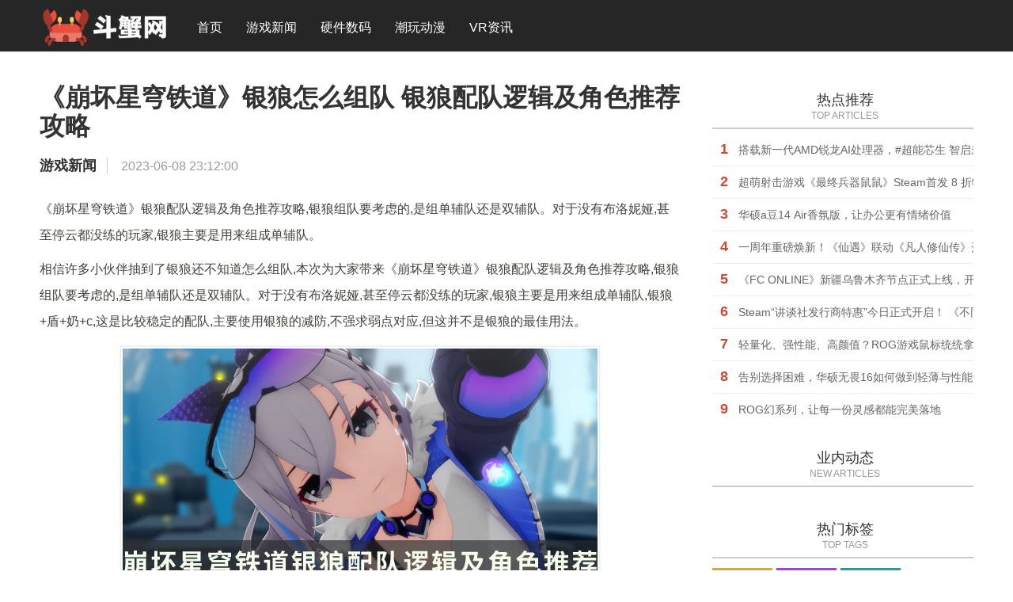

--- FILE ---
content_type: text/html; charset=utf-8
request_url: https://douxie.cc/detail/36449.html
body_size: 4168
content:
 <html><head>
<meta charset="UTF-8">
<meta name="renderer" content="webkit">
<meta http-equiv="X-UA-Compatible" content="IE=edge">
<meta http-equiv="X-UA-Compatible" content="IE=11,IE=10,IE=9,IE=8">
<meta name="viewport" content="width=device-width, initial-scale=1.0, user-scalable=0, minimum-scale=1.0, maximum-scale=1.0">
<meta name="apple-mobile-web-app-title" content="斗蟹游戏网-">
<meta http-equiv="Cache-Control" content="no-siteapp">
<title>《崩坏星穹铁道》银狼怎么组队 银狼配队逻辑及角色推荐攻略_斗蟹游戏网</title>
<meta name="keywords" content="斗蟹游戏网">

<meta name="author" content="admin">
<script src="../1yx/jquery-2.2.4.min.js" type="text/javascript"></script>
<script src="../1yx/zblogphp.js" type="text/javascript"></script>


<link rel="stylesheet" id="_main-css" href="../1yx/main.min.css" type="text/css" media="all">
<!--[if lt IE 9]><script src="http://www.youxi1.cn/zb_users/theme/ydnew/style/js/html5.min.js"></script><![endif]-->
</head>        
<body class="post-template-default single single-post postid-622 single-format-standard comment-open site-layout-2">
	
<header class="header">
	<div class="container">
		<h1 class="logo"><a href="http://www.douxie.cc" title="斗蟹游戏网"><img src="../logo.png" alt="斗蟹游戏网"></a></h1>
		<ul class="site-nav site-navbar">
			       		        	<li id="nvabar-item-index"><a href="../index" title="">首页</a></li>
                                    <li id="navbar-category-2"><a href="../news.html">游戏新闻</a></li>
                                    <li id="navbar-category-3"><a href="../yjsm.html">硬件数码</a></li>
                                    <li id="navbar-category-4"><a href="../cwdm.html">潮玩动漫</a></li><li id="navbar-category-4"><a target="_blank" href="http://173183.com/">VR资讯</a></li></ul>
		
				
	</div>
</header>
<!--<div class="site-search">
	<div class="container">
		<form method="get" class="site-search-form" action="http://www.youxi1.cn/search.php?act=search">
			<input class="search-input" name="q" type="text" placeholder="输入关键字" value="">
			<button class="search-btn" type="submit"><i class="fa fa-search"></i></button>
		</form>
	</div>
</div>
<script>
	$(".navto-search").click(function(){
		$(".navto-search i").toggleClass("fa-remove");
		$("body").toggleClass("search-on");
	});
	$(".m-icon-nav").click(function(){
		$("body").toggleClass("m-nav-show");
		$(".site-navbar").slideToggle(100);
	});
</script>-->
	<section class="container-single">
		<div class="content-wrap">
			<div class="singleh">
				<div class="content">
					<h1 class="article-title"><a href="#">《崩坏星穹铁道》银狼怎么组队 银狼配队逻辑及角色推荐攻略</a></h1>
					<div class="article-infos">
						<div class="article-info">
							<a class="name" target="_blank" href="#" rel="nofollow">游戏新闻</a>
							<span class="time"> 2023-06-08 23:12:00</span>
													</div>
											</div>

					<article class="article-content">
                    <div class="m-article-box mt10">
                
                    
                    <p class="info">《崩坏星穹铁道》银狼配队逻辑及角色推荐攻略,银狼组队要考虑的,是组单辅队还是双辅队。对于没有布洛妮娅,甚至停云都没练的玩家,银狼主要是用来组成单辅队。</p>
             



                <p>
	相信许多小伙伴抽到了银狼还不知道怎么组队,本次为大家带来《崩坏星穹铁道》银狼配队逻辑及角色推荐攻略,银狼组队要考虑的,是组单辅队还是双辅队。对于没有布洛妮娅,甚至停云都没练的玩家,银狼主要是用来组成单辅队,银狼+盾+奶+c,这是比较稳定的配队,主要使用银狼的减防,不强求弱点对应,但这并不是银狼的最佳用法。</p>
<p style="text-align: center;">
	<img src="https://gao7pic.gao7.com/ee0d8d31-02ab-4156-8a6c-fd0118d00ef7.jpg?x-bce-process=image/resize,m_lfit,w_550" style="" /></p>
<p>
	《崩坏星穹铁道》银狼配队逻辑及角色推荐攻略</p>
<p>
	一、单辅队还是双辅队</p>
<p>
	在我看来,银狼组队要考虑的,是组单辅队还是双辅队。</p>
<p>
	对于没有布洛妮娅,甚至停云都没练的玩家,银狼主要是用来组成单辅队,也就是:</p>
<p style="text-align:center;">
	<img src="https://gao7pic.gao7.com/c9651f0a-057c-409e-a4a1-d55ba5ff6cd9.jpg?x-bce-process=image/resize,m_lfit,w_550" style="" /></p>
<p>
	银狼+盾+奶+c。</p>
<p>
	这是比较稳定的配队,主要使用银狼的减防,不强求弱点对应,但这并不是银狼的最佳用法。</p>
<p>
	星穹铁道的虚无角色,多数是半辅半c的设计,银狼也是这样。</p>
<p>
	而且银狼的技能均为单体,所以单论辅助能力,银狼并不能与传统双辅队媲美。</p>
<p>
	银狼的最佳用途,是与另一个同谐或虚无,组成双辅队。</p>
<p>
	二、双辅队找盾奶</p>
<p>
	因为大多数平民玩家,并不能像氪佬一样不顾生存只要输出,而且盾奶是比较稀缺的角色,所以组队的逻辑是先找盾/奶,然后组成双色队。</p>
<p>
	比如,确定银狼和杰帕德一队,则剩下的两个位置最好找冰系或量子系。</p>
<p>
	如:</p>
<p style="text-align:center;">
	<img src="https://gao7pic.gao7.com/a9626b5f-508d-4cf1-9eb0-1212a56d66b5.jpg?x-bce-process=image/resize,m_lfit,w_550" style="" /></p>
<p>
	银狼+杰帕德+佩拉+彦卿</p>
<p style="text-align:center;">
	<img src="https://gao7pic.gao7.com/964eddbc-04e4-49c2-946e-b6e47d502cc1.jpg?x-bce-process=image/resize,m_lfit,w_550" style="" /></p>
<p>
	银狼+杰帕德+佩拉+青雀</p>
<p style="text-align:center;">
	<img src="https://gao7pic.gao7.com/f02e5184-a949-4f94-9a2a-a63ae99df555.jpg?x-bce-process=image/resize,m_lfit,w_550" style="" /></p>
<p>
	银狼+杰帕德+佩拉+希儿</p>

	
            </div>
            																																		</article>

<div class="disclaimer">
          <p>声明：登载此文出于传递更多信息之目的，并不意味着赞同其观点或证实其描述。</p>
          <p>如涉及作品内容、版权和其它问题，请在30日内与本网联系，我们将在第一时间删除内容,本网站对此声明具有最终解释权。</p>

        </div>
					
<style>
.disclaimer {
    width: 100%;
    padding: 12px 0;
    background: #fffdfd;
    border: 1px solid #fed1d1;
    text-align: center;
    <!--margin-bottom: 40px;-->
}
</style>

				
					
					<!--<div class="title" id="comments">
	<h3>评论 </h3>
</div>-->

<div id="respond" class="no_webshot">
	
</div>
<script type="text/javascript">
	$("#txaArticle").click(function());
</script>
<div id="postcomments">
	<label id="AjaxCommentBegin"></label>
			<div class="pagenav">
</div>
	<label id="AjaxCommentEnd"></label>
</div>

				</div>
			</div>
		</div>
		<div class="mt10">
			
<aside class="sidebar">
	
	    	
<div class="widget widget_ui_posts_list">
	<h3>热点推荐<span class="w_title">TOP ARTICLES</span></h3>
	<ul>
    
    		        		<li><span>1</span><a href="../detail/161089.html">搭载新一代AMD锐龙AI处理器，#超能芯生 智启未来#华硕全系新品即将发布</a></li>
			        		<li><span>2</span><a href="../detail/161085.html">超萌射击游戏《最终兵器鼠鼠》Steam首发 8 折特惠进行中</a></li>
			        		<li><span>3</span><a href="../detail/161091.html">华硕a豆14 Air香氛版，让办公更有情绪价值</a></li>
			        		<li><span>4</span><a href="../detail/161086.html">一周年重磅焕新！《仙遇》联动《凡人修仙传》开启全新仙途</a></li>
			        		<li><span>5</span><a href="../detail/161087.html">《FC ONLINE》新疆乌鲁木齐节点正式上线，开启全国区域深度服务新进程</a></li>
			        		<li><span>6</span><a href="../detail/161084.html">Steam“讲谈社发行商特惠”今日正式开启！ 《不同的星球》等迎来超低特惠！</a></li>
			        		<li><span>7</span><a href="../detail/161092.html">轻量化、强性能、高颜值？ROG游戏鼠标统统拿捏</a></li>
			        		<li><span>8</span><a href="../detail/161090.html">告别选择困难，华硕无畏16如何做到轻薄与性能兼得</a></li>
			        		<li><span>9</span><a href="../detail/161088.html">ROG幻系列，让每一份灵感都能完美落地</a></li>
	   	   
           
            		
			</ul>
</div>

<div class="widget widget_ui_posts">
	<h3>业内动态<span class="w_title">NEW ARTICLES</span></h3>   <ul>
      
        
	    
	  </ul>
</div>

<div class="widget widget_ui_tags widget_tags">
	<h3>热门标签<span class="w_title">TOP TAGS</span></h3>	<div class="items">
		<ul>
                                    <li class="tagbgc2"><a href="../news.html">游戏新闻</a></li>
                                    <li class="tagbgc3"><a href="../yjsm.html">硬件数码</a></li>
                                    <li class="tagbgc4"><a href="../cwdm.html">潮玩动漫</a></li>
        
        
        </ul>
	</div>
</div>
    </aside>		</div>
	</section>    

<footer class="footer">
	<div class="container">
		<p>Copyright &nbsp; 2015-2023&nbsp; Douxie.cc</p><p>斗蟹游戏网&nbsp; 站务qq:2700460446&nbsp;  <a href="https://beian.miit.gov.cn/" target="_blank">闽ICP备20011005号-3</a>&nbsp;&nbsp;<meta name="baidu-site-verification" content="ccpGZW5bKx"></p>
	</div>
</footer>
<script type="text/javascript" src="../1yx/bootstrap.min.js"></script>
<script type="text/javascript" src="../1yx/style.js"></script>
<script>
var _hmt = _hmt || [];
(function() {
  var hm = document.createElement("script");
  hm.src = "https://hm.baidu.com/hm.js?541c38b4d23332ac32bc0d5679fa8f2b";
  var s = document.getElementsByTagName("script")[0]; 
  s.parentNode.insertBefore(hm, s);
})();
</script>
</body></html>

--- FILE ---
content_type: text/css
request_url: https://douxie.cc/1yx/main.min.css
body_size: 45001
content:
/*!
 * Bootstrap v3.2.0 (http://getbootstrap.com)
 * Copyright 2011-2014 Twitter, Inc.
 * Licensed under MIT (https://github.com/twbs/bootstrap/blob/master/LICENSE)
 *//*! normalize.css v3.0.1 | MIT License | git.io/normalize */html{font-family:sans-serif;-webkit-text-size-adjust:100%;-ms-text-size-adjust:100%}body{margin:0}article,aside,details,figcaption,figure,footer,header,hgroup,main,nav,section,summary{display:block}audio,canvas,progress,video{display:inline-block;vertical-align:baseline}audio:not([controls]){display:none;height:0}[hidden],template{display:none}a{background:0 0}a:active,a:hover{outline:0}abbr[title]{border-bottom:1px dotted}b,strong{font-weight:700}dfn{font-style:italic}h1{margin:.67em 0;font-size:2em}mark{color:#000;background:#ff0}small{font-size:80%}sub,sup{position:relative;font-size:75%;line-height:0;vertical-align:baseline}sup{top:-.5em}sub{bottom:-.25em}img{border:0}svg:not(:root){overflow:hidden}figure{margin:1em 40px}hr{height:0;-webkit-box-sizing:content-box;-moz-box-sizing:content-box;box-sizing:content-box}pre{overflow:auto}code,kbd,pre,samp{font-family:monospace,monospace;font-size:1em}button,input,optgroup,select,textarea{margin:0;font:inherit;color:inherit}button{overflow:visible}button,select{text-transform:none}button,html input[type=button],input[type=reset],input[type=submit]{-webkit-appearance:button;cursor:pointer}button[disabled],html input[disabled]{cursor:default}button::-moz-focus-inner,input::-moz-focus-inner{padding:0;border:0}input{line-height:normal}input[type=checkbox],input[type=radio]{-webkit-box-sizing:border-box;-moz-box-sizing:border-box;box-sizing:border-box;padding:0}input[type=number]::-webkit-inner-spin-button,input[type=number]::-webkit-outer-spin-button{height:auto}input[type=search]{-webkit-box-sizing:content-box;-moz-box-sizing:content-box;box-sizing:content-box;-webkit-appearance:textfield}input[type=search]::-webkit-search-cancel-button,input[type=search]::-webkit-search-decoration{-webkit-appearance:none}fieldset{padding:.35em .625em .75em;margin:0 2px;border:1px solid silver}legend{padding:0;border:0}textarea{overflow:auto}optgroup{font-weight:700}table{border-spacing:0;border-collapse:collapse}td,th{padding:0}@media print{*{color:#000!important;text-shadow:none!important;background:0 0!important;-webkit-box-shadow:none!important;box-shadow:none!important}a,a:visited{text-decoration:underline}a[href]:after{content:" (" attr(href) ")"}abbr[title]:after{content:" (" attr(title) ")"}a[href^="#"]:after,a[href^="javascript:"]:after{content:""}blockquote,pre{border:1px solid #999;page-break-inside:avoid}thead{display:table-header-group}img,tr{page-break-inside:avoid}img{max-width:100%!important}h2,h3,p{orphans:3;widows:3}h2,h3{page-break-after:avoid}select{background:#fff!important}.navbar{display:none}.table td,.table th{background-color:#fff!important}.btn>.caret,.dropup>.btn>.caret{border-top-color:#000!important}.label{border:1px solid #000}.table{border-collapse:collapse!important}.table-bordered td,.table-bordered th{border:1px solid #ddd!important}}*{-webkit-box-sizing:border-box;-moz-box-sizing:border-box;box-sizing:border-box}:after,:before{-webkit-box-sizing:border-box;-moz-box-sizing:border-box;box-sizing:border-box}html{font-size:10px;-webkit-tap-highlight-color:transparent}body{font-family:"Helvetica Neue",Helvetica,Arial,sans-serif;font-size:14px;line-height:1.42857143;color:#333;background-color:#fff}button,input,select,textarea{font-family:inherit;font-size:inherit;line-height:inherit}a{color:#428bca;text-decoration:none}a:focus,a:hover{color:#2a6496;text-decoration:underline}a:focus{outline:thin dotted;outline:5px auto -webkit-focus-ring-color;outline-offset:-2px}figure{margin:0}img{vertical-align:middle}.carousel-inner>.item>a>img,.carousel-inner>.item>img,.img-responsive,.thumbnail a>img,.thumbnail>img{display:block;max-width:100%;height:auto}.img-rounded{border-radius:6px}.img-thumbnail{display:inline-block;max-width:100%;height:auto;padding:4px;line-height:1.42857143;background-color:#fff;border:1px solid #ddd;border-radius:4px;-webkit-transition:all .2s ease-in-out;-o-transition:all .2s ease-in-out;transition:all .2s ease-in-out}.img-circle{border-radius:50%}hr{margin-top:20px;margin-bottom:20px;border:0;border-top:1px solid #eee}.sr-only{position:absolute;width:1px;height:1px;padding:0;margin:-1px;overflow:hidden;clip:rect(0,0,0,0);border:0}.sr-only-focusable:active,.sr-only-focusable:focus{position:static;width:auto;height:auto;margin:0;overflow:visible;clip:auto}.h1,.h2,.h3,.h4,.h5,.h6,h1,h2,h3,h4,h5,h6{font-family:inherit;font-weight:500;line-height:1.1;color:inherit}.h1 .small,.h1 small,.h2 .small,.h2 small,.h3 .small,.h3 small,.h4 .small,.h4 small,.h5 .small,.h5 small,.h6 .small,.h6 small,h1 .small,h1 small,h2 .small,h2 small,h3 .small,h3 small,h4 .small,h4 small,h5 .small,h5 small,h6 .small,h6 small{font-weight:400;line-height:1;color:#777}.h1,.h2,.h3,h1,h2,h3{margin-top:20px;margin-bottom:10px}.h1 .small,.h1 small,.h2 .small,.h2 small,.h3 .small,.h3 small,h1 .small,h1 small,h2 .small,h2 small,h3 .small,h3 small{font-size:65%}.h4,.h5,.h6,h4,h5,h6{margin-top:10px;margin-bottom:10px}.h4 .small,.h4 small,.h5 .small,.h5 small,.h6 .small,.h6 small,h4 .small,h4 small,h5 .small,h5 small,h6 .small,h6 small{font-size:75%}.h1,h1{font-size:36px}.h2,h2{font-size:30px}.h3,h3{font-size:24px}.h4,h4{font-size:18px}.h5,h5{font-size:14px}.h6,h6{font-size:12px}p{margin:0 0 10px}.lead{margin-bottom:20px;font-size:16px;font-weight:300;line-height:1.4}@media (min-width:768px){.lead{font-size:21px}}.small,small{font-size:85%}cite{font-style:normal}.mark,mark{padding:.2em;background-color:#fcf8e3}.text-left{text-align:left}.text-right{text-align:right}.text-center{text-align:center}.text-justify{text-align:justify}.text-nowrap{white-space:nowrap}.text-lowercase{text-transform:lowercase}.text-uppercase{text-transform:uppercase}.text-capitalize{text-transform:capitalize}.text-muted{color:#777}.text-primary{color:#428bca}a.text-primary:hover{color:#3071a9}.text-success{color:#3c763d}a.text-success:hover{color:#2b542c}.text-info{color:#31708f}a.text-info:hover{color:#245269}.text-warning{color:#8a6d3b}a.text-warning:hover{color:#66512c}.text-danger{color:#a94442}a.text-danger:hover{color:#843534}.bg-primary{color:#fff;background-color:#428bca}a.bg-primary:hover{background-color:#3071a9}.bg-success{background-color:#dff0d8}a.bg-success:hover{background-color:#c1e2b3}.bg-info{background-color:#d9edf7}a.bg-info:hover{background-color:#afd9ee}.bg-warning{background-color:#fcf8e3}a.bg-warning:hover{background-color:#f7ecb5}.bg-danger{background-color:#f2dede}a.bg-danger:hover{background-color:#e4b9b9}.page-header{padding-bottom:9px;margin:40px 0 20px;border-bottom:1px solid #eee}ol,ul{margin-top:0;margin-bottom:10px}ol ol,ol ul,ul ol,ul ul{margin-bottom:0}.list-unstyled{padding-left:0;list-style:none}.list-inline{padding-left:0;margin-left:-5px;list-style:none}.list-inline>li{display:inline-block;padding-right:5px;padding-left:5px}dl{margin-top:0;margin-bottom:20px}dd,dt{line-height:1.42857143}dt{font-weight:700}dd{margin-left:0}@media (min-width:768px){.dl-horizontal dt{float:left;width:160px;overflow:hidden;clear:left;text-align:right;text-overflow:ellipsis;white-space:nowrap}.dl-horizontal dd{margin-left:180px}}abbr[data-original-title],abbr[title]{cursor:help;border-bottom:1px dotted #777}.initialism{font-size:90%;text-transform:uppercase}blockquote{padding:10px 20px;margin:0 0 20px;font-size:17.5px;border-left:5px solid #eee}blockquote ol:last-child,blockquote p:last-child,blockquote ul:last-child{margin-bottom:0}blockquote .small,blockquote footer,blockquote small{display:block;font-size:80%;line-height:1.42857143;color:#777}blockquote .small:before,blockquote footer:before,blockquote small:before{content:'\2014 \00A0'}.blockquote-reverse,blockquote.pull-right{padding-right:15px;padding-left:0;text-align:right;border-right:5px solid #eee;border-left:0}.blockquote-reverse .small:before,.blockquote-reverse footer:before,.blockquote-reverse small:before,blockquote.pull-right .small:before,blockquote.pull-right footer:before,blockquote.pull-right small:before{content:''}.blockquote-reverse .small:after,.blockquote-reverse footer:after,.blockquote-reverse small:after,blockquote.pull-right .small:after,blockquote.pull-right footer:after,blockquote.pull-right small:after{content:'\00A0 \2014'}blockquote:after,blockquote:before{content:""}address{margin-bottom:20px;font-style:normal;line-height:1.42857143}code,kbd,pre,samp{font-family:Menlo,Monaco,Consolas,"Courier New",monospace}code{padding:2px 4px;font-size:90%;color:#c7254e;background-color:#f9f2f4;border-radius:4px}kbd{padding:2px 4px;font-size:90%;color:#fff;background-color:#333;border-radius:3px;-webkit-box-shadow:inset 0 -1px 0 rgba(0,0,0,.25);box-shadow:inset 0 -1px 0 rgba(0,0,0,.25)}kbd kbd{padding:0;font-size:100%;-webkit-box-shadow:none;box-shadow:none}pre{display:block;padding:9.5px;margin:0 0 10px;font-size:13px;line-height:1.42857143;color:#333;word-break:break-all;word-wrap:break-word;background-color:#f5f5f5;border:1px solid #ccc;border-radius:4px}pre code{padding:0;font-size:inherit;color:inherit;white-space:pre-wrap;background-color:transparent;border-radius:0}.pre-scrollable{max-height:340px;overflow-y:scroll}.container{padding-right:15px;padding-left:15px;margin-right:auto;margin-left:auto}@media (min-width:768px){.container{width:750px}}@media (min-width:992px){.container{width:970px}}@media (min-width:1200px){.container{width:1170px}}.container-fluid{padding-right:15px;padding-left:15px;margin-right:auto;margin-left:auto}.row{margin-right:-15px;margin-left:-15px}.col-lg-1,.col-lg-10,.col-lg-11,.col-lg-12,.col-lg-2,.col-lg-3,.col-lg-4,.col-lg-5,.col-lg-6,.col-lg-7,.col-lg-8,.col-lg-9,.col-md-1,.col-md-10,.col-md-11,.col-md-12,.col-md-2,.col-md-3,.col-md-4,.col-md-5,.col-md-6,.col-md-7,.col-md-8,.col-md-9,.col-sm-1,.col-sm-10,.col-sm-11,.col-sm-12,.col-sm-2,.col-sm-3,.col-sm-4,.col-sm-5,.col-sm-6,.col-sm-7,.col-sm-8,.col-sm-9,.col-xs-1,.col-xs-10,.col-xs-11,.col-xs-12,.col-xs-2,.col-xs-3,.col-xs-4,.col-xs-5,.col-xs-6,.col-xs-7,.col-xs-8,.col-xs-9{position:relative;min-height:1px;padding-right:15px;padding-left:15px}.col-xs-1,.col-xs-10,.col-xs-11,.col-xs-12,.col-xs-2,.col-xs-3,.col-xs-4,.col-xs-5,.col-xs-6,.col-xs-7,.col-xs-8,.col-xs-9{float:left}.col-xs-12{width:100%}.col-xs-11{width:91.66666667%}.col-xs-10{width:83.33333333%}.col-xs-9{width:75%}.col-xs-8{width:66.66666667%}.col-xs-7{width:58.33333333%}.col-xs-6{width:50%}.col-xs-5{width:41.66666667%}.col-xs-4{width:33.33333333%}.col-xs-3{width:25%}.col-xs-2{width:16.66666667%}.col-xs-1{width:8.33333333%}.col-xs-pull-12{right:100%}.col-xs-pull-11{right:91.66666667%}.col-xs-pull-10{right:83.33333333%}.col-xs-pull-9{right:75%}.col-xs-pull-8{right:66.66666667%}.col-xs-pull-7{right:58.33333333%}.col-xs-pull-6{right:50%}.col-xs-pull-5{right:41.66666667%}.col-xs-pull-4{right:33.33333333%}.col-xs-pull-3{right:25%}.col-xs-pull-2{right:16.66666667%}.col-xs-pull-1{right:8.33333333%}.col-xs-pull-0{right:auto}.col-xs-push-12{left:100%}.col-xs-push-11{left:91.66666667%}.col-xs-push-10{left:83.33333333%}.col-xs-push-9{left:75%}.col-xs-push-8{left:66.66666667%}.col-xs-push-7{left:58.33333333%}.col-xs-push-6{left:50%}.col-xs-push-5{left:41.66666667%}.col-xs-push-4{left:33.33333333%}.col-xs-push-3{left:25%}.col-xs-push-2{left:16.66666667%}.col-xs-push-1{left:8.33333333%}.col-xs-push-0{left:auto}.col-xs-offset-12{margin-left:100%}.col-xs-offset-11{margin-left:91.66666667%}.col-xs-offset-10{margin-left:83.33333333%}.col-xs-offset-9{margin-left:75%}.col-xs-offset-8{margin-left:66.66666667%}.col-xs-offset-7{margin-left:58.33333333%}.col-xs-offset-6{margin-left:50%}.col-xs-offset-5{margin-left:41.66666667%}.col-xs-offset-4{margin-left:33.33333333%}.col-xs-offset-3{margin-left:25%}.col-xs-offset-2{margin-left:16.66666667%}.col-xs-offset-1{margin-left:8.33333333%}.col-xs-offset-0{margin-left:0}@media (min-width:768px){.col-sm-1,.col-sm-10,.col-sm-11,.col-sm-12,.col-sm-2,.col-sm-3,.col-sm-4,.col-sm-5,.col-sm-6,.col-sm-7,.col-sm-8,.col-sm-9{float:left}.col-sm-12{width:100%}.col-sm-11{width:91.66666667%}.col-sm-10{width:83.33333333%}.col-sm-9{width:75%}.col-sm-8{width:66.66666667%}.col-sm-7{width:58.33333333%}.col-sm-6{width:50%}.col-sm-5{width:41.66666667%}.col-sm-4{width:33.33333333%}.col-sm-3{width:25%}.col-sm-2{width:16.66666667%}.col-sm-1{width:8.33333333%}.col-sm-pull-12{right:100%}.col-sm-pull-11{right:91.66666667%}.col-sm-pull-10{right:83.33333333%}.col-sm-pull-9{right:75%}.col-sm-pull-8{right:66.66666667%}.col-sm-pull-7{right:58.33333333%}.col-sm-pull-6{right:50%}.col-sm-pull-5{right:41.66666667%}.col-sm-pull-4{right:33.33333333%}.col-sm-pull-3{right:25%}.col-sm-pull-2{right:16.66666667%}.col-sm-pull-1{right:8.33333333%}.col-sm-pull-0{right:auto}.col-sm-push-12{left:100%}.col-sm-push-11{left:91.66666667%}.col-sm-push-10{left:83.33333333%}.col-sm-push-9{left:75%}.col-sm-push-8{left:66.66666667%}.col-sm-push-7{left:58.33333333%}.col-sm-push-6{left:50%}.col-sm-push-5{left:41.66666667%}.col-sm-push-4{left:33.33333333%}.col-sm-push-3{left:25%}.col-sm-push-2{left:16.66666667%}.col-sm-push-1{left:8.33333333%}.col-sm-push-0{left:auto}.col-sm-offset-12{margin-left:100%}.col-sm-offset-11{margin-left:91.66666667%}.col-sm-offset-10{margin-left:83.33333333%}.col-sm-offset-9{margin-left:75%}.col-sm-offset-8{margin-left:66.66666667%}.col-sm-offset-7{margin-left:58.33333333%}.col-sm-offset-6{margin-left:50%}.col-sm-offset-5{margin-left:41.66666667%}.col-sm-offset-4{margin-left:33.33333333%}.col-sm-offset-3{margin-left:25%}.col-sm-offset-2{margin-left:16.66666667%}.col-sm-offset-1{margin-left:8.33333333%}.col-sm-offset-0{margin-left:0}}@media (min-width:992px){.col-md-1,.col-md-10,.col-md-11,.col-md-12,.col-md-2,.col-md-3,.col-md-4,.col-md-5,.col-md-6,.col-md-7,.col-md-8,.col-md-9{float:left}.col-md-12{width:100%}.col-md-11{width:91.66666667%}.col-md-10{width:83.33333333%}.col-md-9{width:75%}.col-md-8{width:66.66666667%}.col-md-7{width:58.33333333%}.col-md-6{width:50%}.col-md-5{width:41.66666667%}.col-md-4{width:33.33333333%}.col-md-3{width:25%}.col-md-2{width:16.66666667%}.col-md-1{width:8.33333333%}.col-md-pull-12{right:100%}.col-md-pull-11{right:91.66666667%}.col-md-pull-10{right:83.33333333%}.col-md-pull-9{right:75%}.col-md-pull-8{right:66.66666667%}.col-md-pull-7{right:58.33333333%}.col-md-pull-6{right:50%}.col-md-pull-5{right:41.66666667%}.col-md-pull-4{right:33.33333333%}.col-md-pull-3{right:25%}.col-md-pull-2{right:16.66666667%}.col-md-pull-1{right:8.33333333%}.col-md-pull-0{right:auto}.col-md-push-12{left:100%}.col-md-push-11{left:91.66666667%}.col-md-push-10{left:83.33333333%}.col-md-push-9{left:75%}.col-md-push-8{left:66.66666667%}.col-md-push-7{left:58.33333333%}.col-md-push-6{left:50%}.col-md-push-5{left:41.66666667%}.col-md-push-4{left:33.33333333%}.col-md-push-3{left:25%}.col-md-push-2{left:16.66666667%}.col-md-push-1{left:8.33333333%}.col-md-push-0{left:auto}.col-md-offset-12{margin-left:100%}.col-md-offset-11{margin-left:91.66666667%}.col-md-offset-10{margin-left:83.33333333%}.col-md-offset-9{margin-left:75%}.col-md-offset-8{margin-left:66.66666667%}.col-md-offset-7{margin-left:58.33333333%}.col-md-offset-6{margin-left:50%}.col-md-offset-5{margin-left:41.66666667%}.col-md-offset-4{margin-left:33.33333333%}.col-md-offset-3{margin-left:25%}.col-md-offset-2{margin-left:16.66666667%}.col-md-offset-1{margin-left:8.33333333%}.col-md-offset-0{margin-left:0}}@media (min-width:1200px){.col-lg-1,.col-lg-10,.col-lg-11,.col-lg-12,.col-lg-2,.col-lg-3,.col-lg-4,.col-lg-5,.col-lg-6,.col-lg-7,.col-lg-8,.col-lg-9{float:left}.col-lg-12{width:100%}.col-lg-11{width:91.66666667%}.col-lg-10{width:83.33333333%}.col-lg-9{width:75%}.col-lg-8{width:66.66666667%}.col-lg-7{width:58.33333333%}.col-lg-6{width:50%}.col-lg-5{width:41.66666667%}.col-lg-4{width:33.33333333%}.col-lg-3{width:25%}.col-lg-2{width:16.66666667%}.col-lg-1{width:8.33333333%}.col-lg-pull-12{right:100%}.col-lg-pull-11{right:91.66666667%}.col-lg-pull-10{right:83.33333333%}.col-lg-pull-9{right:75%}.col-lg-pull-8{right:66.66666667%}.col-lg-pull-7{right:58.33333333%}.col-lg-pull-6{right:50%}.col-lg-pull-5{right:41.66666667%}.col-lg-pull-4{right:33.33333333%}.col-lg-pull-3{right:25%}.col-lg-pull-2{right:16.66666667%}.col-lg-pull-1{right:8.33333333%}.col-lg-pull-0{right:auto}.col-lg-push-12{left:100%}.col-lg-push-11{left:91.66666667%}.col-lg-push-10{left:83.33333333%}.col-lg-push-9{left:75%}.col-lg-push-8{left:66.66666667%}.col-lg-push-7{left:58.33333333%}.col-lg-push-6{left:50%}.col-lg-push-5{left:41.66666667%}.col-lg-push-4{left:33.33333333%}.col-lg-push-3{left:25%}.col-lg-push-2{left:16.66666667%}.col-lg-push-1{left:8.33333333%}.col-lg-push-0{left:auto}.col-lg-offset-12{margin-left:100%}.col-lg-offset-11{margin-left:91.66666667%}.col-lg-offset-10{margin-left:83.33333333%}.col-lg-offset-9{margin-left:75%}.col-lg-offset-8{margin-left:66.66666667%}.col-lg-offset-7{margin-left:58.33333333%}.col-lg-offset-6{margin-left:50%}.col-lg-offset-5{margin-left:41.66666667%}.col-lg-offset-4{margin-left:33.33333333%}.col-lg-offset-3{margin-left:25%}.col-lg-offset-2{margin-left:16.66666667%}.col-lg-offset-1{margin-left:8.33333333%}.col-lg-offset-0{margin-left:0}}table{background-color:transparent}th{text-align:left}.table{width:100%;max-width:100%;margin-bottom:20px}.table>tbody>tr>td,.table>tbody>tr>th,.table>tfoot>tr>td,.table>tfoot>tr>th,.table>thead>tr>td,.table>thead>tr>th{padding:8px;line-height:1.42857143;vertical-align:top;border-top:1px solid #ddd}.table>thead>tr>th{vertical-align:bottom;border-bottom:2px solid #ddd}.table>caption+thead>tr:first-child>td,.table>caption+thead>tr:first-child>th,.table>colgroup+thead>tr:first-child>td,.table>colgroup+thead>tr:first-child>th,.table>thead:first-child>tr:first-child>td,.table>thead:first-child>tr:first-child>th{border-top:0}.table>tbody+tbody{border-top:2px solid #ddd}.table .table{background-color:#fff}.table-condensed>tbody>tr>td,.table-condensed>tbody>tr>th,.table-condensed>tfoot>tr>td,.table-condensed>tfoot>tr>th,.table-condensed>thead>tr>td,.table-condensed>thead>tr>th{padding:5px}.table-bordered{border:1px solid #ddd}.table-bordered>tbody>tr>td,.table-bordered>tbody>tr>th,.table-bordered>tfoot>tr>td,.table-bordered>tfoot>tr>th,.table-bordered>thead>tr>td,.table-bordered>thead>tr>th{border:1px solid #ddd}.table-bordered>thead>tr>td,.table-bordered>thead>tr>th{border-bottom-width:2px}.table-striped>tbody>tr:nth-child(odd)>td,.table-striped>tbody>tr:nth-child(odd)>th{background-color:#f9f9f9}.table-hover>tbody>tr:hover>td,.table-hover>tbody>tr:hover>th{background-color:#f5f5f5}table col[class*=col-]{position:static;display:table-column;float:none}table td[class*=col-],table th[class*=col-]{position:static;display:table-cell;float:none}.table>tbody>tr.active>td,.table>tbody>tr.active>th,.table>tbody>tr>td.active,.table>tbody>tr>th.active,.table>tfoot>tr.active>td,.table>tfoot>tr.active>th,.table>tfoot>tr>td.active,.table>tfoot>tr>th.active,.table>thead>tr.active>td,.table>thead>tr.active>th,.table>thead>tr>td.active,.table>thead>tr>th.active{background-color:#f5f5f5}.table-hover>tbody>tr.active:hover>td,.table-hover>tbody>tr.active:hover>th,.table-hover>tbody>tr:hover>.active,.table-hover>tbody>tr>td.active:hover,.table-hover>tbody>tr>th.active:hover{background-color:#e8e8e8}.table>tbody>tr.success>td,.table>tbody>tr.success>th,.table>tbody>tr>td.success,.table>tbody>tr>th.success,.table>tfoot>tr.success>td,.table>tfoot>tr.success>th,.table>tfoot>tr>td.success,.table>tfoot>tr>th.success,.table>thead>tr.success>td,.table>thead>tr.success>th,.table>thead>tr>td.success,.table>thead>tr>th.success{background-color:#dff0d8}.table-hover>tbody>tr.success:hover>td,.table-hover>tbody>tr.success:hover>th,.table-hover>tbody>tr:hover>.success,.table-hover>tbody>tr>td.success:hover,.table-hover>tbody>tr>th.success:hover{background-color:#d0e9c6}.table>tbody>tr.info>td,.table>tbody>tr.info>th,.table>tbody>tr>td.info,.table>tbody>tr>th.info,.table>tfoot>tr.info>td,.table>tfoot>tr.info>th,.table>tfoot>tr>td.info,.table>tfoot>tr>th.info,.table>thead>tr.info>td,.table>thead>tr.info>th,.table>thead>tr>td.info,.table>thead>tr>th.info{background-color:#d9edf7}.table-hover>tbody>tr.info:hover>td,.table-hover>tbody>tr.info:hover>th,.table-hover>tbody>tr:hover>.info,.table-hover>tbody>tr>td.info:hover,.table-hover>tbody>tr>th.info:hover{background-color:#c4e3f3}.table>tbody>tr.warning>td,.table>tbody>tr.warning>th,.table>tbody>tr>td.warning,.table>tbody>tr>th.warning,.table>tfoot>tr.warning>td,.table>tfoot>tr.warning>th,.table>tfoot>tr>td.warning,.table>tfoot>tr>th.warning,.table>thead>tr.warning>td,.table>thead>tr.warning>th,.table>thead>tr>td.warning,.table>thead>tr>th.warning{background-color:#fcf8e3}.table-hover>tbody>tr.warning:hover>td,.table-hover>tbody>tr.warning:hover>th,.table-hover>tbody>tr:hover>.warning,.table-hover>tbody>tr>td.warning:hover,.table-hover>tbody>tr>th.warning:hover{background-color:#faf2cc}.table>tbody>tr.danger>td,.table>tbody>tr.danger>th,.table>tbody>tr>td.danger,.table>tbody>tr>th.danger,.table>tfoot>tr.danger>td,.table>tfoot>tr.danger>th,.table>tfoot>tr>td.danger,.table>tfoot>tr>th.danger,.table>thead>tr.danger>td,.table>thead>tr.danger>th,.table>thead>tr>td.danger,.table>thead>tr>th.danger{background-color:#f2dede}.table-hover>tbody>tr.danger:hover>td,.table-hover>tbody>tr.danger:hover>th,.table-hover>tbody>tr:hover>.danger,.table-hover>tbody>tr>td.danger:hover,.table-hover>tbody>tr>th.danger:hover{background-color:#ebcccc}@media screen and (max-width:767px){.table-responsive{width:100%;margin-bottom:15px;overflow-x:auto;overflow-y:hidden;-webkit-overflow-scrolling:touch;-ms-overflow-style:-ms-autohiding-scrollbar;border:1px solid #ddd}.table-responsive>.table{margin-bottom:0}.table-responsive>.table>tbody>tr>td,.table-responsive>.table>tbody>tr>th,.table-responsive>.table>tfoot>tr>td,.table-responsive>.table>tfoot>tr>th,.table-responsive>.table>thead>tr>td,.table-responsive>.table>thead>tr>th{white-space:nowrap}.table-responsive>.table-bordered{border:0}.table-responsive>.table-bordered>tbody>tr>td:first-child,.table-responsive>.table-bordered>tbody>tr>th:first-child,.table-responsive>.table-bordered>tfoot>tr>td:first-child,.table-responsive>.table-bordered>tfoot>tr>th:first-child,.table-responsive>.table-bordered>thead>tr>td:first-child,.table-responsive>.table-bordered>thead>tr>th:first-child{border-left:0}.table-responsive>.table-bordered>tbody>tr>td:last-child,.table-responsive>.table-bordered>tbody>tr>th:last-child,.table-responsive>.table-bordered>tfoot>tr>td:last-child,.table-responsive>.table-bordered>tfoot>tr>th:last-child,.table-responsive>.table-bordered>thead>tr>td:last-child,.table-responsive>.table-bordered>thead>tr>th:last-child{border-right:0}.table-responsive>.table-bordered>tbody>tr:last-child>td,.table-responsive>.table-bordered>tbody>tr:last-child>th,.table-responsive>.table-bordered>tfoot>tr:last-child>td,.table-responsive>.table-bordered>tfoot>tr:last-child>th{border-bottom:0}}fieldset{min-width:0;padding:0;margin:0;border:0}legend{display:block;width:100%;padding:0;margin-bottom:20px;font-size:21px;line-height:inherit;color:#333;border:0;border-bottom:1px solid #e5e5e5}label{display:inline-block;max-width:100%;margin-bottom:5px;font-weight:700}input[type=search]{-webkit-box-sizing:border-box;-moz-box-sizing:border-box;box-sizing:border-box}input[type=checkbox],input[type=radio]{margin:4px 0 0;line-height:normal}input[type=file]{display:block}input[type=range]{display:block;width:100%}select[multiple],select[size]{height:auto}input[type=checkbox]:focus,input[type=file]:focus,input[type=radio]:focus{outline:thin dotted;outline:5px auto -webkit-focus-ring-color;outline-offset:-2px}output{display:block;padding-top:7px;font-size:14px;line-height:1.42857143;color:#555}.form-control{display:block;width:100%;height:34px;padding:6px 12px;font-size:14px;line-height:1.42857143;color:#555;background-color:#fff;background-image:none;border:1px solid #ccc;border-radius:4px;-webkit-box-shadow:inset 0 1px 1px rgba(0,0,0,.075);box-shadow:inset 0 1px 1px rgba(0,0,0,.075);-webkit-transition:border-color ease-in-out .15s,-webkit-box-shadow ease-in-out .15s;-o-transition:border-color ease-in-out .15s,box-shadow ease-in-out .15s;transition:border-color ease-in-out .15s,box-shadow ease-in-out .15s}.form-control:focus{border-color:#66afe9;outline:0;-webkit-box-shadow:inset 0 1px 1px rgba(0,0,0,.075),0 0 8px rgba(102,175,233,.6);box-shadow:inset 0 1px 1px rgba(0,0,0,.075),0 0 8px rgba(102,175,233,.6)}.form-control::-moz-placeholder{color:#777;opacity:1}.form-control:-ms-input-placeholder{color:#777}.form-control::-webkit-input-placeholder{color:#777}.form-control[disabled],.form-control[readonly],fieldset[disabled] .form-control{cursor:not-allowed;background-color:#eee;opacity:1}textarea.form-control{height:auto}input[type=search]{-webkit-appearance:none}input[type=date],input[type=datetime-local],input[type=month],input[type=time]{line-height:34px}input[type=date].input-sm,input[type=datetime-local].input-sm,input[type=month].input-sm,input[type=time].input-sm{line-height:30px}input[type=date].input-lg,input[type=datetime-local].input-lg,input[type=month].input-lg,input[type=time].input-lg{line-height:46px}.form-group{margin-bottom:15px}.checkbox,.radio{position:relative;display:block;min-height:20px;margin-top:10px;margin-bottom:10px}.checkbox label,.radio label{padding-left:20px;margin-bottom:0;font-weight:400;cursor:pointer}.checkbox input[type=checkbox],.checkbox-inline input[type=checkbox],.radio input[type=radio],.radio-inline input[type=radio]{position:absolute;margin-left:-20px}.checkbox+.checkbox,.radio+.radio{margin-top:-5px}.checkbox-inline,.radio-inline{display:inline-block;padding-left:20px;margin-bottom:0;font-weight:400;vertical-align:middle;cursor:pointer}.checkbox-inline+.checkbox-inline,.radio-inline+.radio-inline{margin-top:0;margin-left:10px}fieldset[disabled] input[type=checkbox],fieldset[disabled] input[type=radio],input[type=checkbox].disabled,input[type=checkbox][disabled],input[type=radio].disabled,input[type=radio][disabled]{cursor:not-allowed}.checkbox-inline.disabled,.radio-inline.disabled,fieldset[disabled] .checkbox-inline,fieldset[disabled] .radio-inline{cursor:not-allowed}.checkbox.disabled label,.radio.disabled label,fieldset[disabled] .checkbox label,fieldset[disabled] .radio label{cursor:not-allowed}.form-control-static{padding-top:7px;padding-bottom:7px;margin-bottom:0}.form-control-static.input-lg,.form-control-static.input-sm{padding-right:0;padding-left:0}.form-horizontal .form-group-sm .form-control,.input-sm{height:30px;padding:5px 10px;font-size:12px;line-height:1.5;border-radius:3px}select.input-sm{height:30px;line-height:30px}select[multiple].input-sm,textarea.input-sm{height:auto}.form-horizontal .form-group-lg .form-control,.input-lg{height:46px;padding:10px 16px;font-size:18px;line-height:1.33;border-radius:6px}select.input-lg{height:46px;line-height:46px}select[multiple].input-lg,textarea.input-lg{height:auto}.has-feedback{position:relative}.has-feedback .form-control{padding-right:42.5px}.form-control-feedback{position:absolute;top:25px;right:0;z-index:2;display:block;width:34px;height:34px;line-height:34px;text-align:center}.input-lg+.form-control-feedback{width:46px;height:46px;line-height:46px}.input-sm+.form-control-feedback{width:30px;height:30px;line-height:30px}.has-success .checkbox,.has-success .checkbox-inline,.has-success .control-label,.has-success .help-block,.has-success .radio,.has-success .radio-inline{color:#3c763d}.has-success .form-control{border-color:#3c763d;-webkit-box-shadow:inset 0 1px 1px rgba(0,0,0,.075);box-shadow:inset 0 1px 1px rgba(0,0,0,.075)}.has-success .form-control:focus{border-color:#2b542c;-webkit-box-shadow:inset 0 1px 1px rgba(0,0,0,.075),0 0 6px #67b168;box-shadow:inset 0 1px 1px rgba(0,0,0,.075),0 0 6px #67b168}.has-success .input-group-addon{color:#3c763d;background-color:#dff0d8;border-color:#3c763d}.has-success .form-control-feedback{color:#3c763d}.has-warning .checkbox,.has-warning .checkbox-inline,.has-warning .control-label,.has-warning .help-block,.has-warning .radio,.has-warning .radio-inline{color:#8a6d3b}.has-warning .form-control{border-color:#8a6d3b;-webkit-box-shadow:inset 0 1px 1px rgba(0,0,0,.075);box-shadow:inset 0 1px 1px rgba(0,0,0,.075)}.has-warning .form-control:focus{border-color:#66512c;-webkit-box-shadow:inset 0 1px 1px rgba(0,0,0,.075),0 0 6px #c0a16b;box-shadow:inset 0 1px 1px rgba(0,0,0,.075),0 0 6px #c0a16b}.has-warning .input-group-addon{color:#8a6d3b;background-color:#fcf8e3;border-color:#8a6d3b}.has-warning .form-control-feedback{color:#8a6d3b}.has-error .checkbox,.has-error .checkbox-inline,.has-error .control-label,.has-error .help-block,.has-error .radio,.has-error .radio-inline{color:#a94442}.has-error .form-control{border-color:#a94442;-webkit-box-shadow:inset 0 1px 1px rgba(0,0,0,.075);box-shadow:inset 0 1px 1px rgba(0,0,0,.075)}.has-error .form-control:focus{border-color:#843534;-webkit-box-shadow:inset 0 1px 1px rgba(0,0,0,.075),0 0 6px #ce8483;box-shadow:inset 0 1px 1px rgba(0,0,0,.075),0 0 6px #ce8483}.has-error .input-group-addon{color:#a94442;background-color:#f2dede;border-color:#a94442}.has-error .form-control-feedback{color:#a94442}.has-feedback label.sr-only~.form-control-feedback{top:0}.help-block{display:block;margin-top:5px;margin-bottom:10px;color:#737373}@media (min-width:768px){.form-inline .form-group{display:inline-block;margin-bottom:0;vertical-align:middle}.form-inline .form-control{display:inline-block;width:auto;vertical-align:middle}.form-inline .input-group{display:inline-table;vertical-align:middle}.form-inline .input-group .form-control,.form-inline .input-group .input-group-addon,.form-inline .input-group .input-group-btn{width:auto}.form-inline .input-group>.form-control{width:100%}.form-inline .control-label{margin-bottom:0;vertical-align:middle}.form-inline .checkbox,.form-inline .radio{display:inline-block;margin-top:0;margin-bottom:0;vertical-align:middle}.form-inline .checkbox label,.form-inline .radio label{padding-left:0}.form-inline .checkbox input[type=checkbox],.form-inline .radio input[type=radio]{position:relative;margin-left:0}.form-inline .has-feedback .form-control-feedback{top:0}}.form-horizontal .checkbox,.form-horizontal .checkbox-inline,.form-horizontal .radio,.form-horizontal .radio-inline{padding-top:7px;margin-top:0;margin-bottom:0}.form-horizontal .checkbox,.form-horizontal .radio{min-height:27px}.form-horizontal .form-group{margin-right:-15px;margin-left:-15px}@media (min-width:768px){.form-horizontal .control-label{padding-top:7px;margin-bottom:0;text-align:right}}.form-horizontal .has-feedback .form-control-feedback{top:0;right:15px}@media (min-width:768px){.form-horizontal .form-group-lg .control-label{padding-top:14.3px}}@media (min-width:768px){.form-horizontal .form-group-sm .control-label{padding-top:6px}}.btn{display:inline-block;padding:6px 12px;margin-bottom:0;font-size:14px;font-weight:400;line-height:1.42857143;text-align:center;white-space:nowrap;vertical-align:middle;cursor:pointer;-webkit-user-select:none;-moz-user-select:none;-ms-user-select:none;user-select:none;background-image:none;border:1px solid transparent;border-radius:4px}.btn.active:focus,.btn:active:focus,.btn:focus{outline:thin dotted;outline:5px auto -webkit-focus-ring-color;outline-offset:-2px}.btn:focus,.btn:hover{color:#333;text-decoration:none}.btn.active,.btn:active{background-image:none;outline:0;-webkit-box-shadow:inset 0 3px 5px rgba(0,0,0,.125);box-shadow:inset 0 3px 5px rgba(0,0,0,.125)}.btn.disabled,.btn[disabled],fieldset[disabled] .btn{pointer-events:none;cursor:not-allowed;-webkit-box-shadow:none;box-shadow:none;opacity:.65}.btn-default{color:#333;background-color:#fff;border-color:#ccc}.btn-default.active,.btn-default:active,.btn-default:focus,.btn-default:hover,.open>.dropdown-toggle.btn-default{color:#333;background-color:#e6e6e6;border-color:#adadad}.btn-default.active,.btn-default:active,.open>.dropdown-toggle.btn-default{background-image:none}.btn-default.disabled,.btn-default.disabled.active,.btn-default.disabled:active,.btn-default.disabled:focus,.btn-default.disabled:hover,.btn-default[disabled],.btn-default[disabled].active,.btn-default[disabled]:active,.btn-default[disabled]:focus,.btn-default[disabled]:hover,fieldset[disabled] .btn-default,fieldset[disabled] .btn-default.active,fieldset[disabled] .btn-default:active,fieldset[disabled] .btn-default:focus,fieldset[disabled] .btn-default:hover{background-color:#fff;border-color:#ccc}.btn-default .badge{color:#fff;background-color:#333}.btn-primary{color:#fff;background-color:#428bca;border-color:#357ebd}.btn-primary.active,.btn-primary:active,.btn-primary:focus,.btn-primary:hover,.open>.dropdown-toggle.btn-primary{color:#fff;background-color:#3071a9;border-color:#285e8e}.btn-primary.active,.btn-primary:active,.open>.dropdown-toggle.btn-primary{background-image:none}.btn-primary.disabled,.btn-primary.disabled.active,.btn-primary.disabled:active,.btn-primary.disabled:focus,.btn-primary.disabled:hover,.btn-primary[disabled],.btn-primary[disabled].active,.btn-primary[disabled]:active,.btn-primary[disabled]:focus,.btn-primary[disabled]:hover,fieldset[disabled] .btn-primary,fieldset[disabled] .btn-primary.active,fieldset[disabled] .btn-primary:active,fieldset[disabled] .btn-primary:focus,fieldset[disabled] .btn-primary:hover{background-color:#428bca;border-color:#357ebd}.btn-primary .badge{color:#428bca;background-color:#fff}.btn-success{color:#fff;background-color:#5cb85c;border-color:#4cae4c}.btn-success.active,.btn-success:active,.btn-success:focus,.btn-success:hover,.open>.dropdown-toggle.btn-success{color:#fff;background-color:#449d44;border-color:#398439}.btn-success.active,.btn-success:active,.open>.dropdown-toggle.btn-success{background-image:none}.btn-success.disabled,.btn-success.disabled.active,.btn-success.disabled:active,.btn-success.disabled:focus,.btn-success.disabled:hover,.btn-success[disabled],.btn-success[disabled].active,.btn-success[disabled]:active,.btn-success[disabled]:focus,.btn-success[disabled]:hover,fieldset[disabled] .btn-success,fieldset[disabled] .btn-success.active,fieldset[disabled] .btn-success:active,fieldset[disabled] .btn-success:focus,fieldset[disabled] .btn-success:hover{background-color:#5cb85c;border-color:#4cae4c}.btn-success .badge{color:#5cb85c;background-color:#fff}.btn-info{color:#fff;background-color:#5bc0de;border-color:#46b8da}.btn-info.active,.btn-info:active,.btn-info:focus,.btn-info:hover,.open>.dropdown-toggle.btn-info{color:#fff;background-color:#31b0d5;border-color:#269abc}.btn-info.active,.btn-info:active,.open>.dropdown-toggle.btn-info{background-image:none}.btn-info.disabled,.btn-info.disabled.active,.btn-info.disabled:active,.btn-info.disabled:focus,.btn-info.disabled:hover,.btn-info[disabled],.btn-info[disabled].active,.btn-info[disabled]:active,.btn-info[disabled]:focus,.btn-info[disabled]:hover,fieldset[disabled] .btn-info,fieldset[disabled] .btn-info.active,fieldset[disabled] .btn-info:active,fieldset[disabled] .btn-info:focus,fieldset[disabled] .btn-info:hover{background-color:#5bc0de;border-color:#46b8da}.btn-info .badge{color:#5bc0de;background-color:#fff}.btn-warning{color:#fff;background-color:#f0ad4e;border-color:#eea236}.btn-warning.active,.btn-warning:active,.btn-warning:focus,.btn-warning:hover,.open>.dropdown-toggle.btn-warning{color:#fff;background-color:#ec971f;border-color:#d58512}.btn-warning.active,.btn-warning:active,.open>.dropdown-toggle.btn-warning{background-image:none}.btn-warning.disabled,.btn-warning.disabled.active,.btn-warning.disabled:active,.btn-warning.disabled:focus,.btn-warning.disabled:hover,.btn-warning[disabled],.btn-warning[disabled].active,.btn-warning[disabled]:active,.btn-warning[disabled]:focus,.btn-warning[disabled]:hover,fieldset[disabled] .btn-warning,fieldset[disabled] .btn-warning.active,fieldset[disabled] .btn-warning:active,fieldset[disabled] .btn-warning:focus,fieldset[disabled] .btn-warning:hover{background-color:#f0ad4e;border-color:#eea236}.btn-warning .badge{color:#f0ad4e;background-color:#fff}.btn-danger{color:#fff;background-color:#d9534f;border-color:#d43f3a}.btn-danger.active,.btn-danger:active,.btn-danger:focus,.btn-danger:hover,.open>.dropdown-toggle.btn-danger{color:#fff;background-color:#c9302c;border-color:#ac2925}.btn-danger.active,.btn-danger:active,.open>.dropdown-toggle.btn-danger{background-image:none}.btn-danger.disabled,.btn-danger.disabled.active,.btn-danger.disabled:active,.btn-danger.disabled:focus,.btn-danger.disabled:hover,.btn-danger[disabled],.btn-danger[disabled].active,.btn-danger[disabled]:active,.btn-danger[disabled]:focus,.btn-danger[disabled]:hover,fieldset[disabled] .btn-danger,fieldset[disabled] .btn-danger.active,fieldset[disabled] .btn-danger:active,fieldset[disabled] .btn-danger:focus,fieldset[disabled] .btn-danger:hover{background-color:#d9534f;border-color:#d43f3a}.btn-danger .badge{color:#d9534f;background-color:#fff}.btn-link{font-weight:400;color:#428bca;cursor:pointer;border-radius:0}.btn-link,.btn-link:active,.btn-link[disabled],fieldset[disabled] .btn-link{background-color:transparent;-webkit-box-shadow:none;box-shadow:none}.btn-link,.btn-link:active,.btn-link:focus,.btn-link:hover{border-color:transparent}.btn-link:focus,.btn-link:hover{color:#2a6496;text-decoration:underline;background-color:transparent}.btn-link[disabled]:focus,.btn-link[disabled]:hover,fieldset[disabled] .btn-link:focus,fieldset[disabled] .btn-link:hover{color:#777;text-decoration:none}.btn-group-lg>.btn,.btn-lg{padding:10px 16px;font-size:18px;line-height:1.33;border-radius:6px}.btn-group-sm>.btn,.btn-sm{padding:5px 10px;font-size:12px;line-height:1.5;border-radius:3px}.btn-group-xs>.btn,.btn-xs{padding:1px 5px;font-size:12px;line-height:1.5;border-radius:3px}.btn-block{display:block;width:100%}.btn-block+.btn-block{margin-top:5px}input[type=button].btn-block,input[type=reset].btn-block,input[type=submit].btn-block{width:100%}.fade{opacity:0;-webkit-transition:opacity .15s linear;-o-transition:opacity .15s linear;transition:opacity .15s linear}.fade.in{opacity:1}.collapse{display:none}.collapse.in{display:block}tr.collapse.in{display:table-row}tbody.collapse.in{display:table-row-group}.collapsing{position:relative;height:0;overflow:hidden;-webkit-transition:height .35s ease;-o-transition:height .35s ease;transition:height .35s ease}.caret{display:inline-block;width:0;height:0;margin-left:2px;vertical-align:middle;border-top:4px solid;border-right:4px solid transparent;border-left:4px solid transparent}.dropdown{position:relative}.dropdown-toggle:focus{outline:0}.dropdown-menu{position:absolute;top:100%;left:0;z-index:1000;display:none;float:left;min-width:160px;padding:5px 0;margin:2px 0 0;font-size:14px;text-align:left;list-style:none;background-color:#fff;-webkit-background-clip:padding-box;background-clip:padding-box;border:1px solid #ccc;border:1px solid rgba(0,0,0,.15);border-radius:4px;-webkit-box-shadow:0 6px 12px rgba(0,0,0,.175);box-shadow:0 6px 12px rgba(0,0,0,.175)}.dropdown-menu.pull-right{right:0;left:auto}.dropdown-menu .divider{height:1px;margin:9px 0;overflow:hidden;background-color:#e5e5e5}.dropdown-menu>li>a{display:block;padding:3px 20px;clear:both;font-weight:400;line-height:1.42857143;color:#333;white-space:nowrap}.dropdown-menu>li>a:focus,.dropdown-menu>li>a:hover{color:#262626;text-decoration:none;background-color:#f5f5f5}.dropdown-menu>.active>a,.dropdown-menu>.active>a:focus,.dropdown-menu>.active>a:hover{color:#fff;text-decoration:none;background-color:#428bca;outline:0}.dropdown-menu>.disabled>a,.dropdown-menu>.disabled>a:focus,.dropdown-menu>.disabled>a:hover{color:#777}.dropdown-menu>.disabled>a:focus,.dropdown-menu>.disabled>a:hover{text-decoration:none;cursor:not-allowed;background-color:transparent;background-image:none}.open>.dropdown-menu{display:block}.open>a{outline:0}.dropdown-menu-right{right:0;left:auto}.dropdown-menu-left{right:auto;left:0}.dropdown-header{display:block;padding:3px 20px;font-size:12px;line-height:1.42857143;color:#777;white-space:nowrap}.dropdown-backdrop{position:fixed;top:0;right:0;bottom:0;left:0;z-index:990}.pull-right>.dropdown-menu{right:0;left:auto}.dropup .caret,.navbar-fixed-bottom .dropdown .caret{content:"";border-top:0;border-bottom:4px solid}.dropup .dropdown-menu,.navbar-fixed-bottom .dropdown .dropdown-menu{top:auto;bottom:100%;margin-bottom:1px}@media (min-width:768px){.navbar-right .dropdown-menu{right:0;left:auto}.navbar-right .dropdown-menu-left{right:auto;left:0}}.btn-group,.btn-group-vertical{position:relative;display:inline-block;vertical-align:middle}.btn-group-vertical>.btn,.btn-group>.btn{position:relative;float:left}.btn-group-vertical>.btn.active,.btn-group-vertical>.btn:active,.btn-group-vertical>.btn:focus,.btn-group-vertical>.btn:hover,.btn-group>.btn.active,.btn-group>.btn:active,.btn-group>.btn:focus,.btn-group>.btn:hover{z-index:2}.btn-group-vertical>.btn:focus,.btn-group>.btn:focus{outline:0}.btn-group .btn+.btn,.btn-group .btn+.btn-group,.btn-group .btn-group+.btn,.btn-group .btn-group+.btn-group{margin-left:-1px}.btn-toolbar{margin-left:-5px}.btn-toolbar .btn-group,.btn-toolbar .input-group{float:left}.btn-toolbar>.btn,.btn-toolbar>.btn-group,.btn-toolbar>.input-group{margin-left:5px}.btn-group>.btn:not(:first-child):not(:last-child):not(.dropdown-toggle){border-radius:0}.btn-group>.btn:first-child{margin-left:0}.btn-group>.btn:first-child:not(:last-child):not(.dropdown-toggle){border-top-right-radius:0;border-bottom-right-radius:0}.btn-group>.btn:last-child:not(:first-child),.btn-group>.dropdown-toggle:not(:first-child){border-top-left-radius:0;border-bottom-left-radius:0}.btn-group>.btn-group{float:left}.btn-group>.btn-group:not(:first-child):not(:last-child)>.btn{border-radius:0}.btn-group>.btn-group:first-child>.btn:last-child,.btn-group>.btn-group:first-child>.dropdown-toggle{border-top-right-radius:0;border-bottom-right-radius:0}.btn-group>.btn-group:last-child>.btn:first-child{border-top-left-radius:0;border-bottom-left-radius:0}.btn-group .dropdown-toggle:active,.btn-group.open .dropdown-toggle{outline:0}.btn-group>.btn+.dropdown-toggle{padding-right:8px;padding-left:8px}.btn-group>.btn-lg+.dropdown-toggle{padding-right:12px;padding-left:12px}.btn-group.open .dropdown-toggle{-webkit-box-shadow:inset 0 3px 5px rgba(0,0,0,.125);box-shadow:inset 0 3px 5px rgba(0,0,0,.125)}.btn-group.open .dropdown-toggle.btn-link{-webkit-box-shadow:none;box-shadow:none}.btn .caret{margin-left:0}.btn-lg .caret{border-width:5px 5px 0;border-bottom-width:0}.dropup .btn-lg .caret{border-width:0 5px 5px}.btn-group-vertical>.btn,.btn-group-vertical>.btn-group,.btn-group-vertical>.btn-group>.btn{display:block;float:none;width:100%;max-width:100%}.btn-group-vertical>.btn-group>.btn{float:none}.btn-group-vertical>.btn+.btn,.btn-group-vertical>.btn+.btn-group,.btn-group-vertical>.btn-group+.btn,.btn-group-vertical>.btn-group+.btn-group{margin-top:-1px;margin-left:0}.btn-group-vertical>.btn:not(:first-child):not(:last-child){border-radius:0}.btn-group-vertical>.btn:first-child:not(:last-child){border-top-right-radius:4px;border-bottom-right-radius:0;border-bottom-left-radius:0}.btn-group-vertical>.btn:last-child:not(:first-child){border-top-left-radius:0;border-top-right-radius:0;border-bottom-left-radius:4px}.btn-group-vertical>.btn-group:not(:first-child):not(:last-child)>.btn{border-radius:0}.btn-group-vertical>.btn-group:first-child:not(:last-child)>.btn:last-child,.btn-group-vertical>.btn-group:first-child:not(:last-child)>.dropdown-toggle{border-bottom-right-radius:0;border-bottom-left-radius:0}.btn-group-vertical>.btn-group:last-child:not(:first-child)>.btn:first-child{border-top-left-radius:0;border-top-right-radius:0}.btn-group-justified{display:table;width:100%;table-layout:fixed;border-collapse:separate}.btn-group-justified>.btn,.btn-group-justified>.btn-group{display:table-cell;float:none;width:1%}.btn-group-justified>.btn-group .btn{width:100%}.btn-group-justified>.btn-group .dropdown-menu{left:auto}[data-toggle=buttons]>.btn>input[type=checkbox],[data-toggle=buttons]>.btn>input[type=radio]{position:absolute;z-index:-1;opacity:0}.input-group{position:relative;display:table;border-collapse:separate}.input-group[class*=col-]{float:none;padding-right:0;padding-left:0}.input-group .form-control{position:relative;z-index:2;float:left;width:100%;margin-bottom:0}.input-group-lg>.form-control,.input-group-lg>.input-group-addon,.input-group-lg>.input-group-btn>.btn{height:46px;padding:10px 16px;font-size:18px;line-height:1.33;border-radius:6px}select.input-group-lg>.form-control,select.input-group-lg>.input-group-addon,select.input-group-lg>.input-group-btn>.btn{height:46px;line-height:46px}select[multiple].input-group-lg>.form-control,select[multiple].input-group-lg>.input-group-addon,select[multiple].input-group-lg>.input-group-btn>.btn,textarea.input-group-lg>.form-control,textarea.input-group-lg>.input-group-addon,textarea.input-group-lg>.input-group-btn>.btn{height:auto}.input-group-sm>.form-control,.input-group-sm>.input-group-addon,.input-group-sm>.input-group-btn>.btn{height:30px;padding:5px 10px;font-size:12px;line-height:1.5;border-radius:3px}select.input-group-sm>.form-control,select.input-group-sm>.input-group-addon,select.input-group-sm>.input-group-btn>.btn{height:30px;line-height:30px}select[multiple].input-group-sm>.form-control,select[multiple].input-group-sm>.input-group-addon,select[multiple].input-group-sm>.input-group-btn>.btn,textarea.input-group-sm>.form-control,textarea.input-group-sm>.input-group-addon,textarea.input-group-sm>.input-group-btn>.btn{height:auto}.input-group .form-control,.input-group-addon,.input-group-btn{display:table-cell}.input-group .form-control:not(:first-child):not(:last-child),.input-group-addon:not(:first-child):not(:last-child),.input-group-btn:not(:first-child):not(:last-child){border-radius:0}.input-group-addon,.input-group-btn{width:1%;white-space:nowrap;vertical-align:middle}.input-group-addon{padding:6px 12px;font-size:14px;font-weight:400;line-height:1;color:#555;text-align:center;background-color:#eee;border:1px solid #ccc;border-radius:4px}.input-group-addon.input-sm{padding:5px 10px;font-size:12px;border-radius:3px}.input-group-addon.input-lg{padding:10px 16px;font-size:18px;border-radius:6px}.input-group-addon input[type=checkbox],.input-group-addon input[type=radio]{margin-top:0}.input-group .form-control:first-child,.input-group-addon:first-child,.input-group-btn:first-child>.btn,.input-group-btn:first-child>.btn-group>.btn,.input-group-btn:first-child>.dropdown-toggle,.input-group-btn:last-child>.btn-group:not(:last-child)>.btn,.input-group-btn:last-child>.btn:not(:last-child):not(.dropdown-toggle){border-top-right-radius:0;border-bottom-right-radius:0}.input-group-addon:first-child{border-right:0}.input-group .form-control:last-child,.input-group-addon:last-child,.input-group-btn:first-child>.btn-group:not(:first-child)>.btn,.input-group-btn:first-child>.btn:not(:first-child),.input-group-btn:last-child>.btn,.input-group-btn:last-child>.btn-group>.btn,.input-group-btn:last-child>.dropdown-toggle{border-top-left-radius:0;border-bottom-left-radius:0}.input-group-addon:last-child{border-left:0}.input-group-btn{position:relative;font-size:0;white-space:nowrap}.input-group-btn>.btn{position:relative}.input-group-btn>.btn+.btn{margin-left:-1px}.input-group-btn>.btn:active,.input-group-btn>.btn:focus,.input-group-btn>.btn:hover{z-index:2}.input-group-btn:first-child>.btn,.input-group-btn:first-child>.btn-group{margin-right:-1px}.input-group-btn:last-child>.btn,.input-group-btn:last-child>.btn-group{margin-left:-1px}.nav{padding-left:0;margin-bottom:0;list-style:none}.nav>li{position:relative;display:block}.nav>li>a{position:relative;display:block;padding:10px 15px}.nav>li>a:focus,.nav>li>a:hover{text-decoration:none;background-color:#eee}.nav>li.disabled>a{color:#777}.nav>li.disabled>a:focus,.nav>li.disabled>a:hover{color:#777;text-decoration:none;cursor:not-allowed;background-color:transparent}.nav .open>a,.nav .open>a:focus,.nav .open>a:hover{background-color:#eee;border-color:#428bca}.nav .nav-divider{height:1px;margin:9px 0;overflow:hidden;background-color:#e5e5e5}.nav>li>a>img{max-width:none}.nav-tabs{border-bottom:1px solid #ddd}.nav-tabs>li{float:left;margin-bottom:-1px}.nav-tabs>li>a{margin-right:2px;line-height:1.42857143;border:1px solid transparent;border-radius:4px 4px 0 0}.nav-tabs>li>a:hover{border-color:#eee #eee #ddd}.nav-tabs>li.active>a,.nav-tabs>li.active>a:focus,.nav-tabs>li.active>a:hover{color:#555;cursor:default;background-color:#fff;border:1px solid #ddd;border-bottom-color:transparent}.nav-tabs.nav-justified{width:100%;border-bottom:0}.nav-tabs.nav-justified>li{float:none}.nav-tabs.nav-justified>li>a{margin-bottom:5px;text-align:center}.nav-tabs.nav-justified>.dropdown .dropdown-menu{top:auto;left:auto}@media (min-width:768px){.nav-tabs.nav-justified>li{display:table-cell;width:1%}.nav-tabs.nav-justified>li>a{margin-bottom:0}}.nav-tabs.nav-justified>li>a{margin-right:0;border-radius:4px}.nav-tabs.nav-justified>.active>a,.nav-tabs.nav-justified>.active>a:focus,.nav-tabs.nav-justified>.active>a:hover{border:1px solid #ddd}@media (min-width:768px){.nav-tabs.nav-justified>li>a{border-bottom:1px solid #ddd;border-radius:4px 4px 0 0}.nav-tabs.nav-justified>.active>a,.nav-tabs.nav-justified>.active>a:focus,.nav-tabs.nav-justified>.active>a:hover{border-bottom-color:#fff}}.nav-pills>li{float:left}.nav-pills>li>a{border-radius:4px}.nav-pills>li+li{margin-left:2px}.nav-pills>li.active>a,.nav-pills>li.active>a:focus,.nav-pills>li.active>a:hover{color:#fff;background-color:#428bca}.nav-stacked>li{float:none}.nav-stacked>li+li{margin-top:2px;margin-left:0}.nav-justified{width:100%}.nav-justified>li{float:none}.nav-justified>li>a{margin-bottom:5px;text-align:center}.nav-justified>.dropdown .dropdown-menu{top:auto;left:auto}@media (min-width:768px){.nav-justified>li{display:table-cell;width:1%}.nav-justified>li>a{margin-bottom:0}}.nav-tabs-justified{border-bottom:0}.nav-tabs-justified>li>a{margin-right:0;border-radius:4px}.nav-tabs-justified>.active>a,.nav-tabs-justified>.active>a:focus,.nav-tabs-justified>.active>a:hover{border:1px solid #ddd}@media (min-width:768px){.nav-tabs-justified>li>a{border-bottom:1px solid #ddd;border-radius:4px 4px 0 0}.nav-tabs-justified>.active>a,.nav-tabs-justified>.active>a:focus,.nav-tabs-justified>.active>a:hover{border-bottom-color:#fff}}.tab-content>.tab-pane{display:none}.tab-content>.active{display:block}.nav-tabs .dropdown-menu{margin-top:-1px;border-top-left-radius:0;border-top-right-radius:0}.navbar{position:relative;min-height:50px;margin-bottom:20px;border:1px solid transparent}@media (min-width:768px){.navbar{border-radius:4px}}@media (min-width:768px){.navbar-header{float:left}}.navbar-collapse{padding-right:15px;padding-left:15px;overflow-x:visible;-webkit-overflow-scrolling:touch;border-top:1px solid transparent;-webkit-box-shadow:inset 0 1px 0 rgba(255,255,255,.1);box-shadow:inset 0 1px 0 rgba(255,255,255,.1)}.navbar-collapse.in{overflow-y:auto}@media (min-width:768px){.navbar-collapse{width:auto;border-top:0;-webkit-box-shadow:none;box-shadow:none}.navbar-collapse.collapse{display:block!important;height:auto!important;padding-bottom:0;overflow:visible!important}.navbar-collapse.in{overflow-y:visible}.navbar-fixed-bottom .navbar-collapse,.navbar-fixed-top .navbar-collapse,.navbar-static-top .navbar-collapse{padding-right:0;padding-left:0}}.navbar-fixed-bottom .navbar-collapse,.navbar-fixed-top .navbar-collapse{max-height:340px}@media (max-width:480px) and (orientation:landscape){.navbar-fixed-bottom .navbar-collapse,.navbar-fixed-top .navbar-collapse{max-height:200px}}.container-fluid>.navbar-collapse,.container-fluid>.navbar-header,.container>.navbar-collapse,.container>.navbar-header{margin-right:-15px;margin-left:-15px}@media (min-width:768px){.container-fluid>.navbar-collapse,.container-fluid>.navbar-header,.container>.navbar-collapse,.container>.navbar-header{margin-right:0;margin-left:0}}.navbar-static-top{z-index:1000;border-width:0 0 1px}@media (min-width:768px){.navbar-static-top{border-radius:0}}.navbar-fixed-bottom,.navbar-fixed-top{position:fixed;right:0;left:0;z-index:1030;-webkit-transform:translate3d(0,0,0);-o-transform:translate3d(0,0,0);transform:translate3d(0,0,0)}@media (min-width:768px){.navbar-fixed-bottom,.navbar-fixed-top{border-radius:0}}.navbar-fixed-top{top:0;border-width:0 0 1px}.navbar-fixed-bottom{bottom:0;margin-bottom:0;border-width:1px 0 0}.navbar-brand{float:left;height:50px;padding:15px 15px;font-size:18px;line-height:20px}.navbar-brand:focus,.navbar-brand:hover{text-decoration:none}@media (min-width:768px){.navbar>.container .navbar-brand,.navbar>.container-fluid .navbar-brand{margin-left:-15px}}.navbar-toggle{position:relative;float:right;padding:9px 10px;margin-top:8px;margin-right:15px;margin-bottom:8px;background-color:transparent;background-image:none;border:1px solid transparent;border-radius:4px}.navbar-toggle:focus{outline:0}.navbar-toggle .icon-bar{display:block;width:22px;height:2px;border-radius:1px}.navbar-toggle .icon-bar+.icon-bar{margin-top:4px}@media (min-width:768px){.navbar-toggle{display:none}}.navbar-nav{margin:7.5px -15px}.navbar-nav>li>a{padding-top:10px;padding-bottom:10px;line-height:20px}@media (max-width:767px){.navbar-nav .open .dropdown-menu{position:static;float:none;width:auto;margin-top:0;background-color:transparent;border:0;-webkit-box-shadow:none;box-shadow:none}.navbar-nav .open .dropdown-menu .dropdown-header,.navbar-nav .open .dropdown-menu>li>a{padding:5px 15px 5px 25px}.navbar-nav .open .dropdown-menu>li>a{line-height:20px}.navbar-nav .open .dropdown-menu>li>a:focus,.navbar-nav .open .dropdown-menu>li>a:hover{background-image:none}}@media (min-width:768px){.navbar-nav{float:left;margin:0}.navbar-nav>li{float:left}.navbar-nav>li>a{padding-top:15px;padding-bottom:15px}.navbar-nav.navbar-right:last-child{margin-right:-15px}}@media (min-width:768px){.navbar-left{float:left!important}.navbar-right{float:right!important}}.navbar-form{padding:10px 15px;margin-top:8px;margin-right:-15px;margin-bottom:8px;margin-left:-15px;border-top:1px solid transparent;border-bottom:1px solid transparent;-webkit-box-shadow:inset 0 1px 0 rgba(255,255,255,.1),0 1px 0 rgba(255,255,255,.1);box-shadow:inset 0 1px 0 rgba(255,255,255,.1),0 1px 0 rgba(255,255,255,.1)}@media (min-width:768px){.navbar-form .form-group{display:inline-block;margin-bottom:0;vertical-align:middle}.navbar-form .form-control{display:inline-block;width:auto;vertical-align:middle}.navbar-form .input-group{display:inline-table;vertical-align:middle}.navbar-form .input-group .form-control,.navbar-form .input-group .input-group-addon,.navbar-form .input-group .input-group-btn{width:auto}.navbar-form .input-group>.form-control{width:100%}.navbar-form .control-label{margin-bottom:0;vertical-align:middle}.navbar-form .checkbox,.navbar-form .radio{display:inline-block;margin-top:0;margin-bottom:0;vertical-align:middle}.navbar-form .checkbox label,.navbar-form .radio label{padding-left:0}.navbar-form .checkbox input[type=checkbox],.navbar-form .radio input[type=radio]{position:relative;margin-left:0}.navbar-form .has-feedback .form-control-feedback{top:0}}@media (max-width:767px){.navbar-form .form-group{margin-bottom:5px}}@media (min-width:768px){.navbar-form{width:auto;padding-top:0;padding-bottom:0;margin-right:0;margin-left:0;border:0;-webkit-box-shadow:none;box-shadow:none}.navbar-form.navbar-right:last-child{margin-right:-15px}}.navbar-nav>li>.dropdown-menu{margin-top:0;border-top-left-radius:0;border-top-right-radius:0}.navbar-fixed-bottom .navbar-nav>li>.dropdown-menu{border-bottom-right-radius:0;border-bottom-left-radius:0}.navbar-btn{margin-top:8px;margin-bottom:8px}.navbar-btn.btn-sm{margin-top:10px;margin-bottom:10px}.navbar-btn.btn-xs{margin-top:14px;margin-bottom:14px}.navbar-text{margin-top:15px;margin-bottom:15px}@media (min-width:768px){.navbar-text{float:left;margin-right:15px;margin-left:15px}.navbar-text.navbar-right:last-child{margin-right:0}}.navbar-default{background-color:#f8f8f8;border-color:#e7e7e7}.navbar-default .navbar-brand{color:#777}.navbar-default .navbar-brand:focus,.navbar-default .navbar-brand:hover{color:#5e5e5e;background-color:transparent}.navbar-default .navbar-text{color:#777}.navbar-default .navbar-nav>li>a{color:#777}.navbar-default .navbar-nav>li>a:focus,.navbar-default .navbar-nav>li>a:hover{color:#333;background-color:transparent}.navbar-default .navbar-nav>.active>a,.navbar-default .navbar-nav>.active>a:focus,.navbar-default .navbar-nav>.active>a:hover{color:#555;background-color:#e7e7e7}.navbar-default .navbar-nav>.disabled>a,.navbar-default .navbar-nav>.disabled>a:focus,.navbar-default .navbar-nav>.disabled>a:hover{color:#ccc;background-color:transparent}.navbar-default .navbar-toggle{border-color:#ddd}.navbar-default .navbar-toggle:focus,.navbar-default .navbar-toggle:hover{background-color:#ddd}.navbar-default .navbar-toggle .icon-bar{background-color:#888}.navbar-default .navbar-collapse,.navbar-default .navbar-form{border-color:#e7e7e7}.navbar-default .navbar-nav>.open>a,.navbar-default .navbar-nav>.open>a:focus,.navbar-default .navbar-nav>.open>a:hover{color:#555;background-color:#e7e7e7}@media (max-width:767px){.navbar-default .navbar-nav .open .dropdown-menu>li>a{color:#777}.navbar-default .navbar-nav .open .dropdown-menu>li>a:focus,.navbar-default .navbar-nav .open .dropdown-menu>li>a:hover{color:#333;background-color:transparent}.navbar-default .navbar-nav .open .dropdown-menu>.active>a,.navbar-default .navbar-nav .open .dropdown-menu>.active>a:focus,.navbar-default .navbar-nav .open .dropdown-menu>.active>a:hover{color:#555;background-color:#e7e7e7}.navbar-default .navbar-nav .open .dropdown-menu>.disabled>a,.navbar-default .navbar-nav .open .dropdown-menu>.disabled>a:focus,.navbar-default .navbar-nav .open .dropdown-menu>.disabled>a:hover{color:#ccc;background-color:transparent}}.navbar-default .navbar-link{color:#777}.navbar-default .navbar-link:hover{color:#333}.navbar-default .btn-link{color:#777}.navbar-default .btn-link:focus,.navbar-default .btn-link:hover{color:#333}.navbar-default .btn-link[disabled]:focus,.navbar-default .btn-link[disabled]:hover,fieldset[disabled] .navbar-default .btn-link:focus,fieldset[disabled] .navbar-default .btn-link:hover{color:#ccc}.navbar-inverse{background-color:#222;border-color:#080808}.navbar-inverse .navbar-brand{color:#777}.navbar-inverse .navbar-brand:focus,.navbar-inverse .navbar-brand:hover{color:#fff;background-color:transparent}.navbar-inverse .navbar-text{color:#777}.navbar-inverse .navbar-nav>li>a{color:#777}.navbar-inverse .navbar-nav>li>a:focus,.navbar-inverse .navbar-nav>li>a:hover{color:#fff;background-color:transparent}.navbar-inverse .navbar-nav>.active>a,.navbar-inverse .navbar-nav>.active>a:focus,.navbar-inverse .navbar-nav>.active>a:hover{color:#fff;background-color:#080808}.navbar-inverse .navbar-nav>.disabled>a,.navbar-inverse .navbar-nav>.disabled>a:focus,.navbar-inverse .navbar-nav>.disabled>a:hover{color:#444;background-color:transparent}.navbar-inverse .navbar-toggle{border-color:#333}.navbar-inverse .navbar-toggle:focus,.navbar-inverse .navbar-toggle:hover{background-color:#333}.navbar-inverse .navbar-toggle .icon-bar{background-color:#fff}.navbar-inverse .navbar-collapse,.navbar-inverse .navbar-form{border-color:#101010}.navbar-inverse .navbar-nav>.open>a,.navbar-inverse .navbar-nav>.open>a:focus,.navbar-inverse .navbar-nav>.open>a:hover{color:#fff;background-color:#080808}@media (max-width:767px){.navbar-inverse .navbar-nav .open .dropdown-menu>.dropdown-header{border-color:#080808}.navbar-inverse .navbar-nav .open .dropdown-menu .divider{background-color:#080808}.navbar-inverse .navbar-nav .open .dropdown-menu>li>a{color:#777}.navbar-inverse .navbar-nav .open .dropdown-menu>li>a:focus,.navbar-inverse .navbar-nav .open .dropdown-menu>li>a:hover{color:#fff;background-color:transparent}.navbar-inverse .navbar-nav .open .dropdown-menu>.active>a,.navbar-inverse .navbar-nav .open .dropdown-menu>.active>a:focus,.navbar-inverse .navbar-nav .open .dropdown-menu>.active>a:hover{color:#fff;background-color:#080808}.navbar-inverse .navbar-nav .open .dropdown-menu>.disabled>a,.navbar-inverse .navbar-nav .open .dropdown-menu>.disabled>a:focus,.navbar-inverse .navbar-nav .open .dropdown-menu>.disabled>a:hover{color:#444;background-color:transparent}}.navbar-inverse .navbar-link{color:#777}.navbar-inverse .navbar-link:hover{color:#fff}.navbar-inverse .btn-link{color:#777}.navbar-inverse .btn-link:focus,.navbar-inverse .btn-link:hover{color:#fff}.navbar-inverse .btn-link[disabled]:focus,.navbar-inverse .btn-link[disabled]:hover,fieldset[disabled] .navbar-inverse .btn-link:focus,fieldset[disabled] .navbar-inverse .btn-link:hover{color:#444}.breadcrumb{padding:8px 15px;margin-bottom:20px;list-style:none;background-color:#f5f5f5;border-radius:4px}.breadcrumb>li{display:inline-block}.breadcrumb>li+li:before{padding:0 5px;color:#ccc;content:"/\00a0"}.breadcrumb>.active{color:#777}.pagination{display:inline-block;padding-left:0;margin:20px 0;border-radius:4px}.pagination>li{display:inline}.pagination>li>a,.pagination>li>span{position:relative;float:left;padding:6px 12px;margin-left:-1px;line-height:1.42857143;color:#428bca;text-decoration:none;background-color:#fff;border:1px solid #ddd}.pagination>li:first-child>a,.pagination>li:first-child>span{margin-left:0;border-top-left-radius:4px;border-bottom-left-radius:4px}.pagination>li:last-child>a,.pagination>li:last-child>span{border-top-right-radius:4px;border-bottom-right-radius:4px}.pagination>li>a:focus,.pagination>li>a:hover,.pagination>li>span:focus,.pagination>li>span:hover{color:#2a6496;background-color:#eee;border-color:#ddd}.pagination>.active>a,.pagination>.active>a:focus,.pagination>.active>a:hover,.pagination>.active>span,.pagination>.active>span:focus,.pagination>.active>span:hover{z-index:2;color:#fff;cursor:default;background-color:#428bca;border-color:#428bca}.pagination>.disabled>a,.pagination>.disabled>a:focus,.pagination>.disabled>a:hover,.pagination>.disabled>span,.pagination>.disabled>span:focus,.pagination>.disabled>span:hover{color:#777;cursor:not-allowed;background-color:#fff;border-color:#ddd}.pagination-lg>li>a,.pagination-lg>li>span{padding:10px 16px;font-size:18px}.pagination-lg>li:first-child>a,.pagination-lg>li:first-child>span{border-top-left-radius:6px;border-bottom-left-radius:6px}.pagination-lg>li:last-child>a,.pagination-lg>li:last-child>span{border-top-right-radius:6px;border-bottom-right-radius:6px}.pagination-sm>li>a,.pagination-sm>li>span{padding:5px 10px;font-size:12px}.pagination-sm>li:first-child>a,.pagination-sm>li:first-child>span{border-top-left-radius:3px;border-bottom-left-radius:3px}.pagination-sm>li:last-child>a,.pagination-sm>li:last-child>span{border-top-right-radius:3px;border-bottom-right-radius:3px}.pager{padding-left:0;margin:20px 0;text-align:center;list-style:none}.pager li{display:inline}.pager li>a,.pager li>span{display:inline-block;padding:5px 14px;background-color:#fff;border:1px solid #ddd;border-radius:15px}.pager li>a:focus,.pager li>a:hover{text-decoration:none;background-color:#eee}.pager .next>a,.pager .next>span{float:right}.pager .previous>a,.pager .previous>span{float:left}.pager .disabled>a,.pager .disabled>a:focus,.pager .disabled>a:hover,.pager .disabled>span{color:#777;cursor:not-allowed;background-color:#fff}.label{display:inline;padding:.2em .6em .3em;font-size:75%;font-weight:700;line-height:1;color:#fff;text-align:center;white-space:nowrap;vertical-align:baseline;border-radius:.25em}a.label:focus,a.label:hover{color:#fff;text-decoration:none;cursor:pointer}.label:empty{display:none}.btn .label{position:relative;top:-1px}.label-default{background-color:#777}.label-default[href]:focus,.label-default[href]:hover{background-color:#5e5e5e}.label-primary{background-color:#428bca}.label-primary[href]:focus,.label-primary[href]:hover{background-color:#3071a9}.label-success{background-color:#5cb85c}.label-success[href]:focus,.label-success[href]:hover{background-color:#449d44}.label-info{background-color:#5bc0de}.label-info[href]:focus,.label-info[href]:hover{background-color:#31b0d5}.label-warning{background-color:#f0ad4e}.label-warning[href]:focus,.label-warning[href]:hover{background-color:#ec971f}.label-danger{background-color:#d9534f}.label-danger[href]:focus,.label-danger[href]:hover{background-color:#c9302c}.badge{display:inline-block;min-width:10px;padding:3px 7px;font-size:12px;font-weight:700;line-height:1;color:#fff;text-align:center;white-space:nowrap;vertical-align:baseline;background-color:#777;border-radius:10px}.badge:empty{display:none}.btn .badge{position:relative;top:-1px}.btn-xs .badge{top:0;padding:1px 5px}a.badge:focus,a.badge:hover{color:#fff;text-decoration:none;cursor:pointer}.nav-pills>.active>a>.badge,a.list-group-item.active>.badge{color:#428bca;background-color:#fff}.nav-pills>li>a>.badge{margin-left:3px}.jumbotron{padding:30px;margin-bottom:30px;color:inherit;background-color:#eee}.jumbotron .h1,.jumbotron h1{color:inherit}.jumbotron p{margin-bottom:15px;font-size:21px;font-weight:200}.jumbotron>hr{border-top-color:#d5d5d5}.container .jumbotron{border-radius:6px}.jumbotron .container{max-width:100%}@media screen and (min-width:768px){.jumbotron{padding-top:48px;padding-bottom:48px}.container .jumbotron{padding-right:60px;padding-left:60px}.jumbotron .h1,.jumbotron h1{font-size:63px}}.thumbnail{display:block;padding:4px;margin-bottom:20px;line-height:1.42857143;background-color:#fff;border:1px solid #ddd;border-radius:4px;-webkit-transition:all .2s ease-in-out;-o-transition:all .2s ease-in-out;transition:all .2s ease-in-out}.thumbnail a>img,.thumbnail>img{margin-right:auto;margin-left:auto}a.thumbnail.active,a.thumbnail:focus,a.thumbnail:hover{border-color:#428bca}.thumbnail .caption{padding:9px;color:#333}.alert{padding:15px;margin-bottom:20px;border:1px solid transparent;border-radius:4px}.alert h4{margin-top:0;color:inherit}.alert .alert-link{font-weight:700}.alert>p,.alert>ul{margin-bottom:0}.alert>p+p{margin-top:5px}.alert-dismissable,.alert-dismissible{padding-right:35px}.alert-dismissable .close,.alert-dismissible .close{position:relative;top:-2px;right:-21px;color:inherit}.alert-success{color:#3c763d;background-color:#dff0d8;border-color:#d6e9c6}.alert-success hr{border-top-color:#c9e2b3}.alert-success .alert-link{color:#2b542c}.alert-info{color:#31708f;background-color:#d9edf7;border-color:#bce8f1}.alert-info hr{border-top-color:#a6e1ec}.alert-info .alert-link{color:#245269}.alert-warning{color:#8a6d3b;background-color:#fcf8e3;border-color:#faebcc}.alert-warning hr{border-top-color:#f7e1b5}.alert-warning .alert-link{color:#66512c}.alert-danger{color:#a94442;background-color:#f2dede;border-color:#ebccd1}.alert-danger hr{border-top-color:#e4b9c0}.alert-danger .alert-link{color:#843534}@-webkit-keyframes progress-bar-stripes{from{background-position:40px 0}to{background-position:0 0}}@-o-keyframes progress-bar-stripes{from{background-position:40px 0}to{background-position:0 0}}@keyframes progress-bar-stripes{from{background-position:40px 0}to{background-position:0 0}}.progress{height:20px;margin-bottom:20px;overflow:hidden;background-color:#f5f5f5;border-radius:4px;-webkit-box-shadow:inset 0 1px 2px rgba(0,0,0,.1);box-shadow:inset 0 1px 2px rgba(0,0,0,.1)}.progress-bar{float:left;width:0;height:100%;font-size:12px;line-height:20px;color:#fff;text-align:center;background-color:#428bca;-webkit-box-shadow:inset 0 -1px 0 rgba(0,0,0,.15);box-shadow:inset 0 -1px 0 rgba(0,0,0,.15);-webkit-transition:width .6s ease;-o-transition:width .6s ease;transition:width .6s ease}.progress-bar-striped,.progress-striped .progress-bar{background-image:-webkit-linear-gradient(45deg,rgba(255,255,255,.15) 25%,transparent 25%,transparent 50%,rgba(255,255,255,.15) 50%,rgba(255,255,255,.15) 75%,transparent 75%,transparent);background-image:-o-linear-gradient(45deg,rgba(255,255,255,.15) 25%,transparent 25%,transparent 50%,rgba(255,255,255,.15) 50%,rgba(255,255,255,.15) 75%,transparent 75%,transparent);background-image:linear-gradient(45deg,rgba(255,255,255,.15) 25%,transparent 25%,transparent 50%,rgba(255,255,255,.15) 50%,rgba(255,255,255,.15) 75%,transparent 75%,transparent);-webkit-background-size:40px 40px;background-size:40px 40px}.progress-bar.active,.progress.active .progress-bar{-webkit-animation:progress-bar-stripes 2s linear infinite;-o-animation:progress-bar-stripes 2s linear infinite;animation:progress-bar-stripes 2s linear infinite}.progress-bar[aria-valuenow="1"],.progress-bar[aria-valuenow="2"]{min-width:30px}.progress-bar[aria-valuenow="0"]{min-width:30px;color:#777;background-color:transparent;background-image:none;-webkit-box-shadow:none;box-shadow:none}.progress-bar-success{background-color:#5cb85c}.progress-striped .progress-bar-success{background-image:-webkit-linear-gradient(45deg,rgba(255,255,255,.15) 25%,transparent 25%,transparent 50%,rgba(255,255,255,.15) 50%,rgba(255,255,255,.15) 75%,transparent 75%,transparent);background-image:-o-linear-gradient(45deg,rgba(255,255,255,.15) 25%,transparent 25%,transparent 50%,rgba(255,255,255,.15) 50%,rgba(255,255,255,.15) 75%,transparent 75%,transparent);background-image:linear-gradient(45deg,rgba(255,255,255,.15) 25%,transparent 25%,transparent 50%,rgba(255,255,255,.15) 50%,rgba(255,255,255,.15) 75%,transparent 75%,transparent)}.progress-bar-info{background-color:#5bc0de}.progress-striped .progress-bar-info{background-image:-webkit-linear-gradient(45deg,rgba(255,255,255,.15) 25%,transparent 25%,transparent 50%,rgba(255,255,255,.15) 50%,rgba(255,255,255,.15) 75%,transparent 75%,transparent);background-image:-o-linear-gradient(45deg,rgba(255,255,255,.15) 25%,transparent 25%,transparent 50%,rgba(255,255,255,.15) 50%,rgba(255,255,255,.15) 75%,transparent 75%,transparent);background-image:linear-gradient(45deg,rgba(255,255,255,.15) 25%,transparent 25%,transparent 50%,rgba(255,255,255,.15) 50%,rgba(255,255,255,.15) 75%,transparent 75%,transparent)}.progress-bar-warning{background-color:#f0ad4e}.progress-striped .progress-bar-warning{background-image:-webkit-linear-gradient(45deg,rgba(255,255,255,.15) 25%,transparent 25%,transparent 50%,rgba(255,255,255,.15) 50%,rgba(255,255,255,.15) 75%,transparent 75%,transparent);background-image:-o-linear-gradient(45deg,rgba(255,255,255,.15) 25%,transparent 25%,transparent 50%,rgba(255,255,255,.15) 50%,rgba(255,255,255,.15) 75%,transparent 75%,transparent);background-image:linear-gradient(45deg,rgba(255,255,255,.15) 25%,transparent 25%,transparent 50%,rgba(255,255,255,.15) 50%,rgba(255,255,255,.15) 75%,transparent 75%,transparent)}.progress-bar-danger{background-color:#d9534f}.progress-striped .progress-bar-danger{background-image:-webkit-linear-gradient(45deg,rgba(255,255,255,.15) 25%,transparent 25%,transparent 50%,rgba(255,255,255,.15) 50%,rgba(255,255,255,.15) 75%,transparent 75%,transparent);background-image:-o-linear-gradient(45deg,rgba(255,255,255,.15) 25%,transparent 25%,transparent 50%,rgba(255,255,255,.15) 50%,rgba(255,255,255,.15) 75%,transparent 75%,transparent);background-image:linear-gradient(45deg,rgba(255,255,255,.15) 25%,transparent 25%,transparent 50%,rgba(255,255,255,.15) 50%,rgba(255,255,255,.15) 75%,transparent 75%,transparent)}.media,.media-body{overflow:hidden;zoom:1}.media,.media .media{margin-top:15px}.media:first-child{margin-top:0}.media-object{display:block}.media-heading{margin:0 0 5px}.media>.pull-left{margin-right:10px}.media>.pull-right{margin-left:10px}.media-list{padding-left:0;list-style:none}.list-group{padding-left:0;margin-bottom:20px}.list-group-item{position:relative;display:block;padding:10px 15px;margin-bottom:-1px;background-color:#fff;border:1px solid #ddd}.list-group-item:first-child{border-top-left-radius:4px;border-top-right-radius:4px}.list-group-item:last-child{margin-bottom:0;border-bottom-right-radius:4px;border-bottom-left-radius:4px}.list-group-item>.badge{float:right}.list-group-item>.badge+.badge{margin-right:5px}a.list-group-item{color:#555}a.list-group-item .list-group-item-heading{color:#333}a.list-group-item:focus,a.list-group-item:hover{color:#555;text-decoration:none;background-color:#f5f5f5}.list-group-item.disabled,.list-group-item.disabled:focus,.list-group-item.disabled:hover{color:#777;background-color:#eee}.list-group-item.disabled .list-group-item-heading,.list-group-item.disabled:focus .list-group-item-heading,.list-group-item.disabled:hover .list-group-item-heading{color:inherit}.list-group-item.disabled .list-group-item-text,.list-group-item.disabled:focus .list-group-item-text,.list-group-item.disabled:hover .list-group-item-text{color:#777}.list-group-item.active,.list-group-item.active:focus,.list-group-item.active:hover{z-index:2;color:#fff;background-color:#428bca;border-color:#428bca}.list-group-item.active .list-group-item-heading,.list-group-item.active .list-group-item-heading>.small,.list-group-item.active .list-group-item-heading>small,.list-group-item.active:focus .list-group-item-heading,.list-group-item.active:focus .list-group-item-heading>.small,.list-group-item.active:focus .list-group-item-heading>small,.list-group-item.active:hover .list-group-item-heading,.list-group-item.active:hover .list-group-item-heading>.small,.list-group-item.active:hover .list-group-item-heading>small{color:inherit}.list-group-item.active .list-group-item-text,.list-group-item.active:focus .list-group-item-text,.list-group-item.active:hover .list-group-item-text{color:#e1edf7}.list-group-item-success{color:#3c763d;background-color:#dff0d8}a.list-group-item-success{color:#3c763d}a.list-group-item-success .list-group-item-heading{color:inherit}a.list-group-item-success:focus,a.list-group-item-success:hover{color:#3c763d;background-color:#d0e9c6}a.list-group-item-success.active,a.list-group-item-success.active:focus,a.list-group-item-success.active:hover{color:#fff;background-color:#3c763d;border-color:#3c763d}.list-group-item-info{color:#31708f;background-color:#d9edf7}a.list-group-item-info{color:#31708f}a.list-group-item-info .list-group-item-heading{color:inherit}a.list-group-item-info:focus,a.list-group-item-info:hover{color:#31708f;background-color:#c4e3f3}a.list-group-item-info.active,a.list-group-item-info.active:focus,a.list-group-item-info.active:hover{color:#fff;background-color:#31708f;border-color:#31708f}.list-group-item-warning{color:#8a6d3b;background-color:#fcf8e3}a.list-group-item-warning{color:#8a6d3b}a.list-group-item-warning .list-group-item-heading{color:inherit}a.list-group-item-warning:focus,a.list-group-item-warning:hover{color:#8a6d3b;background-color:#faf2cc}a.list-group-item-warning.active,a.list-group-item-warning.active:focus,a.list-group-item-warning.active:hover{color:#fff;background-color:#8a6d3b;border-color:#8a6d3b}.list-group-item-danger{color:#a94442;background-color:#f2dede}a.list-group-item-danger{color:#a94442}a.list-group-item-danger .list-group-item-heading{color:inherit}a.list-group-item-danger:focus,a.list-group-item-danger:hover{color:#a94442;background-color:#ebcccc}a.list-group-item-danger.active,a.list-group-item-danger.active:focus,a.list-group-item-danger.active:hover{color:#fff;background-color:#a94442;border-color:#a94442}.list-group-item-heading{margin-top:0;margin-bottom:5px}.list-group-item-text{margin-bottom:0;line-height:1.3}.panel{margin-bottom:20px;background-color:#fff;border:1px solid transparent;border-radius:4px;-webkit-box-shadow:0 1px 1px rgba(0,0,0,.05);box-shadow:0 1px 1px rgba(0,0,0,.05)}.panel-body{padding:15px}.panel-heading{padding:10px 15px;border-bottom:1px solid transparent;border-top-left-radius:3px;border-top-right-radius:3px}.panel-heading>.dropdown .dropdown-toggle{color:inherit}.panel-title{margin-top:0;margin-bottom:0;font-size:16px;color:inherit}.panel-title>a{color:inherit}.panel-footer{padding:10px 15px;background-color:#f5f5f5;border-top:1px solid #ddd;border-bottom-right-radius:3px;border-bottom-left-radius:3px}.panel>.list-group{margin-bottom:0}.panel>.list-group .list-group-item{border-width:1px 0;border-radius:0}.panel>.list-group:first-child .list-group-item:first-child{border-top:0;border-top-left-radius:3px;border-top-right-radius:3px}.panel>.list-group:last-child .list-group-item:last-child{border-bottom:0;border-bottom-right-radius:3px;border-bottom-left-radius:3px}.panel-heading+.list-group .list-group-item:first-child{border-top-width:0}.list-group+.panel-footer{border-top-width:0}.panel>.panel-collapse>.table,.panel>.table,.panel>.table-responsive>.table{margin-bottom:0}.panel>.table-responsive:first-child>.table:first-child,.panel>.table:first-child{border-top-left-radius:3px;border-top-right-radius:3px}.panel>.table-responsive:first-child>.table:first-child>tbody:first-child>tr:first-child td:first-child,.panel>.table-responsive:first-child>.table:first-child>tbody:first-child>tr:first-child th:first-child,.panel>.table-responsive:first-child>.table:first-child>thead:first-child>tr:first-child td:first-child,.panel>.table-responsive:first-child>.table:first-child>thead:first-child>tr:first-child th:first-child,.panel>.table:first-child>tbody:first-child>tr:first-child td:first-child,.panel>.table:first-child>tbody:first-child>tr:first-child th:first-child,.panel>.table:first-child>thead:first-child>tr:first-child td:first-child,.panel>.table:first-child>thead:first-child>tr:first-child th:first-child{border-top-left-radius:3px}.panel>.table-responsive:first-child>.table:first-child>tbody:first-child>tr:first-child td:last-child,.panel>.table-responsive:first-child>.table:first-child>tbody:first-child>tr:first-child th:last-child,.panel>.table-responsive:first-child>.table:first-child>thead:first-child>tr:first-child td:last-child,.panel>.table-responsive:first-child>.table:first-child>thead:first-child>tr:first-child th:last-child,.panel>.table:first-child>tbody:first-child>tr:first-child td:last-child,.panel>.table:first-child>tbody:first-child>tr:first-child th:last-child,.panel>.table:first-child>thead:first-child>tr:first-child td:last-child,.panel>.table:first-child>thead:first-child>tr:first-child th:last-child{border-top-right-radius:3px}.panel>.table-responsive:last-child>.table:last-child,.panel>.table:last-child{border-bottom-right-radius:3px;border-bottom-left-radius:3px}.panel>.table-responsive:last-child>.table:last-child>tbody:last-child>tr:last-child td:first-child,.panel>.table-responsive:last-child>.table:last-child>tbody:last-child>tr:last-child th:first-child,.panel>.table-responsive:last-child>.table:last-child>tfoot:last-child>tr:last-child td:first-child,.panel>.table-responsive:last-child>.table:last-child>tfoot:last-child>tr:last-child th:first-child,.panel>.table:last-child>tbody:last-child>tr:last-child td:first-child,.panel>.table:last-child>tbody:last-child>tr:last-child th:first-child,.panel>.table:last-child>tfoot:last-child>tr:last-child td:first-child,.panel>.table:last-child>tfoot:last-child>tr:last-child th:first-child{border-bottom-left-radius:3px}.panel>.table-responsive:last-child>.table:last-child>tbody:last-child>tr:last-child td:last-child,.panel>.table-responsive:last-child>.table:last-child>tbody:last-child>tr:last-child th:last-child,.panel>.table-responsive:last-child>.table:last-child>tfoot:last-child>tr:last-child td:last-child,.panel>.table-responsive:last-child>.table:last-child>tfoot:last-child>tr:last-child th:last-child,.panel>.table:last-child>tbody:last-child>tr:last-child td:last-child,.panel>.table:last-child>tbody:last-child>tr:last-child th:last-child,.panel>.table:last-child>tfoot:last-child>tr:last-child td:last-child,.panel>.table:last-child>tfoot:last-child>tr:last-child th:last-child{border-bottom-right-radius:3px}.panel>.panel-body+.table,.panel>.panel-body+.table-responsive{border-top:1px solid #ddd}.panel>.table>tbody:first-child>tr:first-child td,.panel>.table>tbody:first-child>tr:first-child th{border-top:0}.panel>.table-bordered,.panel>.table-responsive>.table-bordered{border:0}.panel>.table-bordered>tbody>tr>td:first-child,.panel>.table-bordered>tbody>tr>th:first-child,.panel>.table-bordered>tfoot>tr>td:first-child,.panel>.table-bordered>tfoot>tr>th:first-child,.panel>.table-bordered>thead>tr>td:first-child,.panel>.table-bordered>thead>tr>th:first-child,.panel>.table-responsive>.table-bordered>tbody>tr>td:first-child,.panel>.table-responsive>.table-bordered>tbody>tr>th:first-child,.panel>.table-responsive>.table-bordered>tfoot>tr>td:first-child,.panel>.table-responsive>.table-bordered>tfoot>tr>th:first-child,.panel>.table-responsive>.table-bordered>thead>tr>td:first-child,.panel>.table-responsive>.table-bordered>thead>tr>th:first-child{border-left:0}.panel>.table-bordered>tbody>tr>td:last-child,.panel>.table-bordered>tbody>tr>th:last-child,.panel>.table-bordered>tfoot>tr>td:last-child,.panel>.table-bordered>tfoot>tr>th:last-child,.panel>.table-bordered>thead>tr>td:last-child,.panel>.table-bordered>thead>tr>th:last-child,.panel>.table-responsive>.table-bordered>tbody>tr>td:last-child,.panel>.table-responsive>.table-bordered>tbody>tr>th:last-child,.panel>.table-responsive>.table-bordered>tfoot>tr>td:last-child,.panel>.table-responsive>.table-bordered>tfoot>tr>th:last-child,.panel>.table-responsive>.table-bordered>thead>tr>td:last-child,.panel>.table-responsive>.table-bordered>thead>tr>th:last-child{border-right:0}.panel>.table-bordered>tbody>tr:first-child>td,.panel>.table-bordered>tbody>tr:first-child>th,.panel>.table-bordered>thead>tr:first-child>td,.panel>.table-bordered>thead>tr:first-child>th,.panel>.table-responsive>.table-bordered>tbody>tr:first-child>td,.panel>.table-responsive>.table-bordered>tbody>tr:first-child>th,.panel>.table-responsive>.table-bordered>thead>tr:first-child>td,.panel>.table-responsive>.table-bordered>thead>tr:first-child>th{border-bottom:0}.panel>.table-bordered>tbody>tr:last-child>td,.panel>.table-bordered>tbody>tr:last-child>th,.panel>.table-bordered>tfoot>tr:last-child>td,.panel>.table-bordered>tfoot>tr:last-child>th,.panel>.table-responsive>.table-bordered>tbody>tr:last-child>td,.panel>.table-responsive>.table-bordered>tbody>tr:last-child>th,.panel>.table-responsive>.table-bordered>tfoot>tr:last-child>td,.panel>.table-responsive>.table-bordered>tfoot>tr:last-child>th{border-bottom:0}.panel>.table-responsive{margin-bottom:0;border:0}.panel-group{margin-bottom:20px}.panel-group .panel{margin-bottom:0;border-radius:4px}.panel-group .panel+.panel{margin-top:5px}.panel-group .panel-heading{border-bottom:0}.panel-group .panel-heading+.panel-collapse>.panel-body{border-top:1px solid #ddd}.panel-group .panel-footer{border-top:0}.panel-group .panel-footer+.panel-collapse .panel-body{border-bottom:1px solid #ddd}.panel-default{border-color:#ddd}.panel-default>.panel-heading{color:#333;background-color:#f5f5f5;border-color:#ddd}.panel-default>.panel-heading+.panel-collapse>.panel-body{border-top-color:#ddd}.panel-default>.panel-heading .badge{color:#f5f5f5;background-color:#333}.panel-default>.panel-footer+.panel-collapse>.panel-body{border-bottom-color:#ddd}.panel-primary{border-color:#428bca}.panel-primary>.panel-heading{color:#fff;background-color:#428bca;border-color:#428bca}.panel-primary>.panel-heading+.panel-collapse>.panel-body{border-top-color:#428bca}.panel-primary>.panel-heading .badge{color:#428bca;background-color:#fff}.panel-primary>.panel-footer+.panel-collapse>.panel-body{border-bottom-color:#428bca}.panel-success{border-color:#d6e9c6}.panel-success>.panel-heading{color:#3c763d;background-color:#dff0d8;border-color:#d6e9c6}.panel-success>.panel-heading+.panel-collapse>.panel-body{border-top-color:#d6e9c6}.panel-success>.panel-heading .badge{color:#dff0d8;background-color:#3c763d}.panel-success>.panel-footer+.panel-collapse>.panel-body{border-bottom-color:#d6e9c6}.panel-info{border-color:#bce8f1}.panel-info>.panel-heading{color:#31708f;background-color:#d9edf7;border-color:#bce8f1}.panel-info>.panel-heading+.panel-collapse>.panel-body{border-top-color:#bce8f1}.panel-info>.panel-heading .badge{color:#d9edf7;background-color:#31708f}.panel-info>.panel-footer+.panel-collapse>.panel-body{border-bottom-color:#bce8f1}.panel-warning{border-color:#faebcc}.panel-warning>.panel-heading{color:#8a6d3b;background-color:#fcf8e3;border-color:#faebcc}.panel-warning>.panel-heading+.panel-collapse>.panel-body{border-top-color:#faebcc}.panel-warning>.panel-heading .badge{color:#fcf8e3;background-color:#8a6d3b}.panel-warning>.panel-footer+.panel-collapse>.panel-body{border-bottom-color:#faebcc}.panel-danger{border-color:#ebccd1}.panel-danger>.panel-heading{color:#a94442;background-color:#f2dede;border-color:#ebccd1}.panel-danger>.panel-heading+.panel-collapse>.panel-body{border-top-color:#ebccd1}.panel-danger>.panel-heading .badge{color:#f2dede;background-color:#a94442}.panel-danger>.panel-footer+.panel-collapse>.panel-body{border-bottom-color:#ebccd1}.embed-responsive{position:relative;display:block;height:0;padding:0;overflow:hidden}.embed-responsive .embed-responsive-item,.embed-responsive embed,.embed-responsive iframe,.embed-responsive object{position:absolute;top:0;bottom:0;left:0;width:100%;height:100%;border:0}.embed-responsive.embed-responsive-16by9{padding-bottom:56.25%}.embed-responsive.embed-responsive-4by3{padding-bottom:75%}.well{min-height:20px;padding:19px;margin-bottom:20px;background-color:#f5f5f5;border:1px solid #e3e3e3;border-radius:4px;-webkit-box-shadow:inset 0 1px 1px rgba(0,0,0,.05);box-shadow:inset 0 1px 1px rgba(0,0,0,.05)}.well blockquote{border-color:#ddd;border-color:rgba(0,0,0,.15)}.well-lg{padding:24px;border-radius:6px}.well-sm{padding:9px;border-radius:3px}.close{float:right;font-size:21px;font-weight:700;line-height:1;color:#000;text-shadow:0 1px 0 #fff;opacity:.2}.close:focus,.close:hover{color:#000;text-decoration:none;cursor:pointer;opacity:.5}button.close{-webkit-appearance:none;padding:0;cursor:pointer;background:0 0;border:0}.modal-open{overflow:hidden}.modal{position:fixed;top:0;right:0;bottom:0;left:0;z-index:1050;display:none;overflow:hidden;-webkit-overflow-scrolling:touch;outline:0}.modal.fade .modal-dialog{-webkit-transition:-webkit-transform .3s ease-out;-o-transition:-o-transform .3s ease-out;transition:transform .3s ease-out;-webkit-transform:translate3d(0,-25%,0);-o-transform:translate3d(0,-25%,0);transform:translate3d(0,-25%,0)}.modal.in .modal-dialog{-webkit-transform:translate3d(0,0,0);-o-transform:translate3d(0,0,0);transform:translate3d(0,0,0)}.modal-open .modal{overflow-x:hidden;overflow-y:auto}.modal-dialog{position:relative;width:auto;margin:10px}.modal-content{position:relative;background-color:#fff;-webkit-background-clip:padding-box;background-clip:padding-box;border:1px solid #999;border:1px solid rgba(0,0,0,.2);border-radius:6px;outline:0;-webkit-box-shadow:0 3px 9px rgba(0,0,0,.5);box-shadow:0 3px 9px rgba(0,0,0,.5)}.modal-backdrop{position:fixed;top:0;right:0;bottom:0;left:0;z-index:1040;background-color:#000}.modal-backdrop.fade{opacity:0}.modal-backdrop.in{opacity:.5}.modal-header{min-height:16.43px;padding:15px;border-bottom:1px solid #e5e5e5}.modal-header .close{margin-top:-2px}.modal-title{margin:0;line-height:1.42857143}.modal-body{position:relative;padding:15px}.modal-footer{padding:15px;text-align:right;border-top:1px solid #e5e5e5}.modal-footer .btn+.btn{margin-bottom:0;margin-left:5px}.modal-footer .btn-group .btn+.btn{margin-left:-1px}.modal-footer .btn-block+.btn-block{margin-left:0}.modal-scrollbar-measure{position:absolute;top:-9999px;width:50px;height:50px;overflow:scroll}@media (min-width:768px){.modal-dialog{width:600px;margin:30px auto}.modal-content{-webkit-box-shadow:0 5px 15px rgba(0,0,0,.5);box-shadow:0 5px 15px rgba(0,0,0,.5)}.modal-sm{width:300px}}@media (min-width:992px){.modal-lg{width:900px}}.tooltip{position:absolute;z-index:1070;display:block;font-size:12px;line-height:1.4;visibility:visible;opacity:0}.tooltip.in{opacity:.9}.tooltip.top{padding:5px 0;margin-top:-3px}.tooltip.right{padding:0 5px;margin-left:3px}.tooltip.bottom{padding:5px 0;margin-top:3px}.tooltip.left{padding:0 5px;margin-left:-3px}.tooltip-inner{max-width:200px;padding:3px 8px;color:#fff;text-align:center;text-decoration:none;background-color:#000;border-radius:4px}.tooltip-arrow{position:absolute;width:0;height:0;border-color:transparent;border-style:solid}.tooltip.top .tooltip-arrow{bottom:0;left:50%;margin-left:-5px;border-width:5px 5px 0;border-top-color:#000}.tooltip.top-left .tooltip-arrow{bottom:0;left:5px;border-width:5px 5px 0;border-top-color:#000}.tooltip.top-right .tooltip-arrow{right:5px;bottom:0;border-width:5px 5px 0;border-top-color:#000}.tooltip.right .tooltip-arrow{top:50%;left:0;margin-top:-5px;border-width:5px 5px 5px 0;border-right-color:#000}.tooltip.left .tooltip-arrow{top:50%;right:0;margin-top:-5px;border-width:5px 0 5px 5px;border-left-color:#000}.tooltip.bottom .tooltip-arrow{top:0;left:50%;margin-left:-5px;border-width:0 5px 5px;border-bottom-color:#000}.tooltip.bottom-left .tooltip-arrow{top:0;left:5px;border-width:0 5px 5px;border-bottom-color:#000}.tooltip.bottom-right .tooltip-arrow{top:0;right:5px;border-width:0 5px 5px;border-bottom-color:#000}.popover{position:absolute;top:0;left:0;z-index:1060;display:none;max-width:276px;padding:1px;text-align:left;white-space:normal;background-color:#fff;-webkit-background-clip:padding-box;background-clip:padding-box;border:1px solid #ccc;border:1px solid rgba(0,0,0,.2);border-radius:6px;-webkit-box-shadow:0 5px 10px rgba(0,0,0,.2);box-shadow:0 5px 10px rgba(0,0,0,.2)}.popover.top{margin-top:-10px}.popover.right{margin-left:10px}.popover.bottom{margin-top:10px}.popover.left{margin-left:-10px}.popover-title{padding:8px 14px;margin:0;font-size:14px;font-weight:400;line-height:18px;background-color:#f7f7f7;border-bottom:1px solid #ebebeb;border-radius:5px 5px 0 0}.popover-content{padding:9px 14px}.popover>.arrow,.popover>.arrow:after{position:absolute;display:block;width:0;height:0;border-color:transparent;border-style:solid}.popover>.arrow{border-width:11px}.popover>.arrow:after{content:"";border-width:10px}.popover.top>.arrow{bottom:-11px;left:50%;margin-left:-11px;border-top-color:#999;border-top-color:rgba(0,0,0,.25);border-bottom-width:0}.popover.top>.arrow:after{bottom:1px;margin-left:-10px;content:" ";border-top-color:#fff;border-bottom-width:0}.popover.right>.arrow{top:50%;left:-11px;margin-top:-11px;border-right-color:#999;border-right-color:rgba(0,0,0,.25);border-left-width:0}.popover.right>.arrow:after{bottom:-10px;left:1px;content:" ";border-right-color:#fff;border-left-width:0}.popover.bottom>.arrow{top:-11px;left:50%;margin-left:-11px;border-top-width:0;border-bottom-color:#999;border-bottom-color:rgba(0,0,0,.25)}.popover.bottom>.arrow:after{top:1px;margin-left:-10px;content:" ";border-top-width:0;border-bottom-color:#fff}.popover.left>.arrow{top:50%;right:-11px;margin-top:-11px;border-right-width:0;border-left-color:#999;border-left-color:rgba(0,0,0,.25)}.popover.left>.arrow:after{right:1px;bottom:-10px;content:" ";border-right-width:0;border-left-color:#fff}.carousel{position:relative}.carousel-inner{position:relative;width:100%;overflow:hidden}.carousel-inner>.item{position:relative;display:none;-webkit-transition:.6s ease-in-out left;-o-transition:.6s ease-in-out left;transition:.6s ease-in-out left}.carousel-inner>.item>a>img,.carousel-inner>.item>img{line-height:1}.carousel-inner>.active,.carousel-inner>.next,.carousel-inner>.prev{display:block}.carousel-inner>.active{left:0}.carousel-inner>.next,.carousel-inner>.prev{position:absolute;top:0;width:100%}.carousel-inner>.next{left:100%}.carousel-inner>.prev{left:-100%}.carousel-inner>.next.left,.carousel-inner>.prev.right{left:0}.carousel-inner>.active.left{left:-100%}.carousel-inner>.active.right{left:100%}.carousel-control{position:absolute;top:0;bottom:0;left:0;width:15%;font-size:20px;color:#fff;text-align:center;text-shadow:0 1px 2px rgba(0,0,0,.6);opacity:.5}.carousel-control.left{background-image:-webkit-linear-gradient(left,rgba(0,0,0,.5) 0,rgba(0,0,0,.0001) 100%);background-image:-o-linear-gradient(left,rgba(0,0,0,.5) 0,rgba(0,0,0,.0001) 100%);background-image:-webkit-gradient(linear,left top,right top,from(rgba(0,0,0,.5)),to(rgba(0,0,0,.0001)));background-image:linear-gradient(to right,rgba(0,0,0,.5) 0,rgba(0,0,0,.0001) 100%);background-repeat:repeat-x}.carousel-control.right{right:0;left:auto;background-image:-webkit-linear-gradient(left,rgba(0,0,0,.0001) 0,rgba(0,0,0,.5) 100%);background-image:-o-linear-gradient(left,rgba(0,0,0,.0001) 0,rgba(0,0,0,.5) 100%);background-image:-webkit-gradient(linear,left top,right top,from(rgba(0,0,0,.0001)),to(rgba(0,0,0,.5)));background-image:linear-gradient(to right,rgba(0,0,0,.0001) 0,rgba(0,0,0,.5) 100%);background-repeat:repeat-x}.carousel-control:focus,.carousel-control:hover{color:#fff;text-decoration:none;outline:0;opacity:.9}.carousel-control .glyphicon-chevron-left,.carousel-control .glyphicon-chevron-right,.carousel-control .icon-next,.carousel-control .icon-prev{position:absolute;top:50%;z-index:5;display:inline-block}.carousel-control .glyphicon-chevron-left,.carousel-control .icon-prev{left:50%;margin-left:-10px}.carousel-control .glyphicon-chevron-right,.carousel-control .icon-next{right:50%;margin-right:-10px}.carousel-control .icon-next,.carousel-control .icon-prev{width:20px;height:20px;margin-top:-10px;font-family:serif}.carousel-control .icon-prev:before{content:'\2039'}.carousel-control .icon-next:before{content:'\203a'}.carousel-indicators{position:absolute;bottom:10px;left:50%;z-index:15;width:60%;padding-left:0;margin-left:-30%;text-align:center;list-style:none}.carousel-indicators li{display:inline-block;width:10px;height:10px;margin:1px;text-indent:-999px;cursor:pointer;background-color:rgba(0,0,0,0);border:1px solid #fff;border-radius:10px}.carousel-indicators .active{width:12px;height:12px;margin:0;background-color:#fff}.carousel-caption{position:absolute;right:15%;bottom:20px;left:15%;z-index:10;padding-top:20px;padding-bottom:20px;color:#fff;text-align:center;text-shadow:0 1px 2px rgba(0,0,0,.6)}.carousel-caption .btn{text-shadow:none}@media screen and (min-width:768px){.carousel-control .glyphicon-chevron-left,.carousel-control .glyphicon-chevron-right,.carousel-control .icon-next,.carousel-control .icon-prev{width:30px;height:30px;margin-top:-15px;font-size:30px}.carousel-control .glyphicon-chevron-left,.carousel-control .icon-prev{margin-left:-15px}.carousel-control .glyphicon-chevron-right,.carousel-control .icon-next{margin-right:-15px}.carousel-caption{right:20%;left:20%;padding-bottom:30px}.carousel-indicators{bottom:20px}}.btn-group-vertical>.btn-group:after,.btn-group-vertical>.btn-group:before,.btn-toolbar:after,.btn-toolbar:before,.clearfix:after,.clearfix:before,.container-fluid:after,.container-fluid:before,.container:after,.container:before,.dl-horizontal dd:after,.dl-horizontal dd:before,.form-horizontal .form-group:after,.form-horizontal .form-group:before,.modal-footer:after,.modal-footer:before,.nav:after,.nav:before,.navbar-collapse:after,.navbar-collapse:before,.navbar-header:after,.navbar-header:before,.navbar:after,.navbar:before,.pager:after,.pager:before,.panel-body:after,.panel-body:before,.row:after,.row:before{display:table;content:" "}.btn-group-vertical>.btn-group:after,.btn-toolbar:after,.clearfix:after,.container-fluid:after,.container:after,.dl-horizontal dd:after,.form-horizontal .form-group:after,.modal-footer:after,.nav:after,.navbar-collapse:after,.navbar-header:after,.navbar:after,.pager:after,.panel-body:after,.row:after{clear:both}.center-block{display:block;margin-right:auto;margin-left:auto}.pull-right{float:right!important}.pull-left{float:left!important}.hide{display:none!important}.show{display:block!important}.invisible{visibility:hidden}.text-hide{font:0/0 a;color:transparent;text-shadow:none;background-color:transparent;border:0}.hidden{display:none!important;visibility:hidden!important}.affix{position:fixed;-webkit-transform:translate3d(0,0,0);-o-transform:translate3d(0,0,0);transform:translate3d(0,0,0)}@-ms-viewport{width:device-width}.visible-lg,.visible-md,.visible-sm,.visible-xs{display:none!important}.visible-lg-block,.visible-lg-inline,.visible-lg-inline-block,.visible-md-block,.visible-md-inline,.visible-md-inline-block,.visible-sm-block,.visible-sm-inline,.visible-sm-inline-block,.visible-xs-block,.visible-xs-inline,.visible-xs-inline-block{display:none!important}@media (max-width:767px){.visible-xs{display:block!important}table.visible-xs{display:table}tr.visible-xs{display:table-row!important}td.visible-xs,th.visible-xs{display:table-cell!important}}@media (max-width:767px){.visible-xs-block{display:block!important}}@media (max-width:767px){.visible-xs-inline{display:inline!important}}@media (max-width:767px){.visible-xs-inline-block{display:inline-block!important}}@media (min-width:768px) and (max-width:991px){.visible-sm{display:block!important}table.visible-sm{display:table}tr.visible-sm{display:table-row!important}td.visible-sm,th.visible-sm{display:table-cell!important}}@media (min-width:768px) and (max-width:991px){.visible-sm-block{display:block!important}}@media (min-width:768px) and (max-width:991px){.visible-sm-inline{display:inline!important}}@media (min-width:768px) and (max-width:991px){.visible-sm-inline-block{display:inline-block!important}}@media (min-width:992px) and (max-width:1199px){.visible-md{display:block!important}table.visible-md{display:table}tr.visible-md{display:table-row!important}td.visible-md,th.visible-md{display:table-cell!important}}@media (min-width:992px) and (max-width:1199px){.visible-md-block{display:block!important}}@media (min-width:992px) and (max-width:1199px){.visible-md-inline{display:inline!important}}@media (min-width:992px) and (max-width:1199px){.visible-md-inline-block{display:inline-block!important}}@media (min-width:1200px){.visible-lg{display:block!important}table.visible-lg{display:table}tr.visible-lg{display:table-row!important}td.visible-lg,th.visible-lg{display:table-cell!important}}@media (min-width:1200px){.visible-lg-block{display:block!important}}@media (min-width:1200px){.visible-lg-inline{display:inline!important}}@media (min-width:1200px){.visible-lg-inline-block{display:inline-block!important}}@media (max-width:767px){.hidden-xs{display:none!important}}@media (min-width:768px) and (max-width:991px){.hidden-sm{display:none!important}}@media (min-width:992px) and (max-width:1199px){.hidden-md{display:none!important}}@media (min-width:1200px){.hidden-lg{display:none!important}}.visible-print{display:none!important}@media print{.visible-print{display:block!important}table.visible-print{display:table}tr.visible-print{display:table-row!important}td.visible-print,th.visible-print{display:table-cell!important}}.visible-print-block{display:none!important}@media print{.visible-print-block{display:block!important}}.visible-print-inline{display:none!important}@media print{.visible-print-inline{display:inline!important}}.visible-print-inline-block{display:none!important}@media print{.visible-print-inline-block{display:inline-block!important}}@media print{.hidden-print{display:none!important}}/*!
 *  Font Awesome 4.7.0 by @davegandy - http://fontawesome.io - @fontawesome
 *  License - http://fontawesome.io/license (Font: SIL OFL 1.1, CSS: MIT License)
 */@font-face{font-family:FontAwesome;src:url(../fonts/fontawesome-webfont.eot?v=4.7.0);src:url(../fonts/fontawesome-webfont.eot?#iefix&v=4.7.0) format('embedded-opentype'),url(../fonts/fontawesome-webfont.woff2?v=4.7.0) format('woff2'),url(../fonts/fontawesome-webfont.woff?v=4.7.0) format('woff'),url(../fonts/fontawesome-webfont.ttf?v=4.7.0) format('truetype'),url(../fonts/fontawesome-webfont.svg?v=4.7.0#fontawesomeregular) format('svg');font-weight:400;font-style:normal}.fa{display:inline-block;font:normal normal normal 14px/1 FontAwesome;font-size:inherit;text-rendering:auto;-webkit-font-smoothing:antialiased;-moz-osx-font-smoothing:grayscale}.fa-lg{font-size:1.33333333em;line-height:.75em;vertical-align:-15%}.fa-2x{font-size:2em}.fa-3x{font-size:3em}.fa-4x{font-size:4em}.fa-5x{font-size:5em}.fa-fw{width:1.28571429em;text-align:center}.fa-ul{padding-left:0;margin-left:2.14285714em;list-style-type:none}.fa-ul>li{position:relative}.fa-li{position:absolute;left:-2.14285714em;width:2.14285714em;top:.14285714em;text-align:center}.fa-li.fa-lg{left:-1.85714286em}.fa-border{padding:.2em .25em .15em;border:solid .08em #eee;border-radius:.1em}.fa-pull-left{float:left}.fa-pull-right{float:right}.fa.fa-pull-left{margin-right:.3em}.fa.fa-pull-right{margin-left:.3em}.pull-right{float:right}.pull-left{float:left}.fa.pull-left{margin-right:.3em}.fa.pull-right{margin-left:.3em}.fa-spin{-webkit-animation:fa-spin 2s infinite linear;animation:fa-spin 2s infinite linear}.fa-pulse{-webkit-animation:fa-spin 1s infinite steps(8);animation:fa-spin 1s infinite steps(8)}@-webkit-keyframes fa-spin{0%{-webkit-transform:rotate(0);transform:rotate(0)}100%{-webkit-transform:rotate(359deg);transform:rotate(359deg)}}@keyframes fa-spin{0%{-webkit-transform:rotate(0);transform:rotate(0)}100%{-webkit-transform:rotate(359deg);transform:rotate(359deg)}}.fa-rotate-90{-webkit-transform:rotate(90deg);-ms-transform:rotate(90deg);transform:rotate(90deg)}.fa-rotate-180{-webkit-transform:rotate(180deg);-ms-transform:rotate(180deg);transform:rotate(180deg)}.fa-rotate-270{-webkit-transform:rotate(270deg);-ms-transform:rotate(270deg);transform:rotate(270deg)}.fa-flip-horizontal{-webkit-transform:scale(-1,1);-ms-transform:scale(-1,1);transform:scale(-1,1)}.fa-flip-vertical{-webkit-transform:scale(1,-1);-ms-transform:scale(1,-1);transform:scale(1,-1)}:root .fa-flip-horizontal,:root .fa-flip-vertical,:root .fa-rotate-180,:root .fa-rotate-270,:root .fa-rotate-90{filter:none}.fa-stack{position:relative;display:inline-block;width:2em;height:2em;line-height:2em;vertical-align:middle}.fa-stack-1x,.fa-stack-2x{position:absolute;left:0;width:100%;text-align:center}.fa-stack-1x{line-height:inherit}.fa-stack-2x{font-size:2em}.fa-inverse{color:#fff}.fa-glass:before{content:"\f000"}.fa-music:before{content:"\f001"}.fa-search:before{content:"\f002"}.fa-envelope-o:before{content:"\f003"}.fa-heart:before{content:"\f004"}.fa-star:before{content:"\f005"}.fa-star-o:before{content:"\f006"}.fa-user:before{content:"\f007"}.fa-film:before{content:"\f008"}.fa-th-large:before{content:"\f009"}.fa-th:before{content:"\f00a"}.fa-th-list:before{content:"\f00b"}.fa-check:before{content:"\f00c"}.fa-close:before,.fa-remove:before,.fa-times:before{content:"\f00d"}.fa-search-plus:before{content:"\f00e"}.fa-search-minus:before{content:"\f010"}.fa-power-off:before{content:"\f011"}.fa-signal:before{content:"\f012"}.fa-cog:before,.fa-gear:before{content:"\f013"}.fa-trash-o:before{content:"\f014"}.fa-home:before{content:"\f015"}.fa-file-o:before{content:"\f016"}.fa-clock-o:before{content:"\f017"}.fa-road:before{content:"\f018"}.fa-download:before{content:"\f019"}.fa-arrow-circle-o-down:before{content:"\f01a"}.fa-arrow-circle-o-up:before{content:"\f01b"}.fa-inbox:before{content:"\f01c"}.fa-play-circle-o:before{content:"\f01d"}.fa-repeat:before,.fa-rotate-right:before{content:"\f01e"}.fa-refresh:before{content:"\f021"}.fa-list-alt:before{content:"\f022"}.fa-lock:before{content:"\f023"}.fa-flag:before{content:"\f024"}.fa-headphones:before{content:"\f025"}.fa-volume-off:before{content:"\f026"}.fa-volume-down:before{content:"\f027"}.fa-volume-up:before{content:"\f028"}.fa-qrcode:before{content:"\f029"}.fa-barcode:before{content:"\f02a"}.fa-tag:before{content:"\f02b"}.fa-tags:before{content:"\f02c"}.fa-book:before{content:"\f02d"}.fa-bookmark:before{content:"\f02e"}.fa-print:before{content:"\f02f"}.fa-camera:before{content:"\f030"}.fa-font:before{content:"\f031"}.fa-bold:before{content:"\f032"}.fa-italic:before{content:"\f033"}.fa-text-height:before{content:"\f034"}.fa-text-width:before{content:"\f035"}.fa-align-left:before{content:"\f036"}.fa-align-center:before{content:"\f037"}.fa-align-right:before{content:"\f038"}.fa-align-justify:before{content:"\f039"}.fa-list:before{content:"\f03a"}.fa-dedent:before,.fa-outdent:before{content:"\f03b"}.fa-indent:before{content:"\f03c"}.fa-video-camera:before{content:"\f03d"}.fa-image:before,.fa-photo:before,.fa-picture-o:before{content:"\f03e"}.fa-pencil:before{content:"\f040"}.fa-map-marker:before{content:"\f041"}.fa-adjust:before{content:"\f042"}.fa-tint:before{content:"\f043"}.fa-edit:before,.fa-pencil-square-o:before{content:"\f044"}.fa-share-square-o:before{content:"\f045"}.fa-check-square-o:before{content:"\f046"}.fa-arrows:before{content:"\f047"}.fa-step-backward:before{content:"\f048"}.fa-fast-backward:before{content:"\f049"}.fa-backward:before{content:"\f04a"}.fa-play:before{content:"\f04b"}.fa-pause:before{content:"\f04c"}.fa-stop:before{content:"\f04d"}.fa-forward:before{content:"\f04e"}.fa-fast-forward:before{content:"\f050"}.fa-step-forward:before{content:"\f051"}.fa-eject:before{content:"\f052"}.fa-chevron-left:before{content:"\f053"}.fa-chevron-right:before{content:"\f054"}.fa-plus-circle:before{content:"\f055"}.fa-minus-circle:before{content:"\f056"}.fa-times-circle:before{content:"\f057"}.fa-check-circle:before{content:"\f058"}.fa-question-circle:before{content:"\f059"}.fa-info-circle:before{content:"\f05a"}.fa-crosshairs:before{content:"\f05b"}.fa-times-circle-o:before{content:"\f05c"}.fa-check-circle-o:before{content:"\f05d"}.fa-ban:before{content:"\f05e"}.fa-arrow-left:before{content:"\f060"}.fa-arrow-right:before{content:"\f061"}.fa-arrow-up:before{content:"\f062"}.fa-arrow-down:before{content:"\f063"}.fa-mail-forward:before,.fa-share:before{content:"\f064"}.fa-expand:before{content:"\f065"}.fa-compress:before{content:"\f066"}.fa-plus:before{content:"\f067"}.fa-minus:before{content:"\f068"}.fa-asterisk:before{content:"\f069"}.fa-exclamation-circle:before{content:"\f06a"}.fa-gift:before{content:"\f06b"}.fa-leaf:before{content:"\f06c"}.fa-fire:before{content:"\f06d"}.fa-eye:before{content:"\f06e"}.fa-eye-slash:before{content:"\f070"}.fa-exclamation-triangle:before,.fa-warning:before{content:"\f071"}.fa-plane:before{content:"\f072"}.fa-calendar:before{content:"\f073"}.fa-random:before{content:"\f074"}.fa-comment:before{content:"\f075"}.fa-magnet:before{content:"\f076"}.fa-chevron-up:before{content:"\f077"}.fa-chevron-down:before{content:"\f078"}.fa-retweet:before{content:"\f079"}.fa-shopping-cart:before{content:"\f07a"}.fa-folder:before{content:"\f07b"}.fa-folder-open:before{content:"\f07c"}.fa-arrows-v:before{content:"\f07d"}.fa-arrows-h:before{content:"\f07e"}.fa-bar-chart-o:before,.fa-bar-chart:before{content:"\f080"}.fa-twitter-square:before{content:"\f081"}.fa-facebook-square:before{content:"\f082"}.fa-camera-retro:before{content:"\f083"}.fa-key:before{content:"\f084"}.fa-cogs:before,.fa-gears:before{content:"\f085"}.fa-comments:before{content:"\f086"}.fa-thumbs-o-up:before{content:"\f087"}.fa-thumbs-o-down:before{content:"\f088"}.fa-star-half:before{content:"\f089"}.fa-heart-o:before{content:"\f08a"}.fa-sign-out:before{content:"\f08b"}.fa-linkedin-square:before{content:"\f08c"}.fa-thumb-tack:before{content:"\f08d"}.fa-external-link:before{content:"\f08e"}.fa-sign-in:before{content:"\f090"}.fa-trophy:before{content:"\f091"}.fa-github-square:before{content:"\f092"}.fa-upload:before{content:"\f093"}.fa-lemon-o:before{content:"\f094"}.fa-phone:before{content:"\f095"}.fa-square-o:before{content:"\f096"}.fa-bookmark-o:before{content:"\f097"}.fa-phone-square:before{content:"\f098"}.fa-twitter:before{content:"\f099"}.fa-facebook-f:before,.fa-facebook:before{content:"\f09a"}.fa-github:before{content:"\f09b"}.fa-unlock:before{content:"\f09c"}.fa-credit-card:before{content:"\f09d"}.fa-feed:before,.fa-rss:before{content:"\f09e"}.fa-hdd-o:before{content:"\f0a0"}.fa-bullhorn:before{content:"\f0a1"}.fa-bell:before{content:"\f0f3"}.fa-certificate:before{content:"\f0a3"}.fa-hand-o-right:before{content:"\f0a4"}.fa-hand-o-left:before{content:"\f0a5"}.fa-hand-o-up:before{content:"\f0a6"}.fa-hand-o-down:before{content:"\f0a7"}.fa-arrow-circle-left:before{content:"\f0a8"}.fa-arrow-circle-right:before{content:"\f0a9"}.fa-arrow-circle-up:before{content:"\f0aa"}.fa-arrow-circle-down:before{content:"\f0ab"}.fa-globe:before{content:"\f0ac"}.fa-wrench:before{content:"\f0ad"}.fa-tasks:before{content:"\f0ae"}.fa-filter:before{content:"\f0b0"}.fa-briefcase:before{content:"\f0b1"}.fa-arrows-alt:before{content:"\f0b2"}.fa-group:before,.fa-users:before{content:"\f0c0"}.fa-chain:before,.fa-link:before{content:"\f0c1"}.fa-cloud:before{content:"\f0c2"}.fa-flask:before{content:"\f0c3"}.fa-cut:before,.fa-scissors:before{content:"\f0c4"}.fa-copy:before,.fa-files-o:before{content:"\f0c5"}.fa-paperclip:before{content:"\f0c6"}.fa-floppy-o:before,.fa-save:before{content:"\f0c7"}.fa-square:before{content:"\f0c8"}.fa-bars:before,.fa-navicon:before,.fa-reorder:before{content:"\f0c9"}.fa-list-ul:before{content:"\f0ca"}.fa-list-ol:before{content:"\f0cb"}.fa-strikethrough:before{content:"\f0cc"}.fa-underline:before{content:"\f0cd"}.fa-table:before{content:"\f0ce"}.fa-magic:before{content:"\f0d0"}.fa-truck:before{content:"\f0d1"}.fa-pinterest:before{content:"\f0d2"}.fa-pinterest-square:before{content:"\f0d3"}.fa-google-plus-square:before{content:"\f0d4"}.fa-google-plus:before{content:"\f0d5"}.fa-money:before{content:"\f0d6"}.fa-caret-down:before{content:"\f0d7"}.fa-caret-up:before{content:"\f0d8"}.fa-caret-left:before{content:"\f0d9"}.fa-caret-right:before{content:"\f0da"}.fa-columns:before{content:"\f0db"}.fa-sort:before,.fa-unsorted:before{content:"\f0dc"}.fa-sort-desc:before,.fa-sort-down:before{content:"\f0dd"}.fa-sort-asc:before,.fa-sort-up:before{content:"\f0de"}.fa-envelope:before{content:"\f0e0"}.fa-linkedin:before{content:"\f0e1"}.fa-rotate-left:before,.fa-undo:before{content:"\f0e2"}.fa-gavel:before,.fa-legal:before{content:"\f0e3"}.fa-dashboard:before,.fa-tachometer:before{content:"\f0e4"}.fa-comment-o:before{content:"\f0e5"}.fa-comments-o:before{content:"\f0e6"}.fa-bolt:before,.fa-flash:before{content:"\f0e7"}.fa-sitemap:before{content:"\f0e8"}.fa-umbrella:before{content:"\f0e9"}.fa-clipboard:before,.fa-paste:before{content:"\f0ea"}.fa-lightbulb-o:before{content:"\f0eb"}.fa-exchange:before{content:"\f0ec"}.fa-cloud-download:before{content:"\f0ed"}.fa-cloud-upload:before{content:"\f0ee"}.fa-user-md:before{content:"\f0f0"}.fa-stethoscope:before{content:"\f0f1"}.fa-suitcase:before{content:"\f0f2"}.fa-bell-o:before{content:"\f0a2"}.fa-coffee:before{content:"\f0f4"}.fa-cutlery:before{content:"\f0f5"}.fa-file-text-o:before{content:"\f0f6"}.fa-building-o:before{content:"\f0f7"}.fa-hospital-o:before{content:"\f0f8"}.fa-ambulance:before{content:"\f0f9"}.fa-medkit:before{content:"\f0fa"}.fa-fighter-jet:before{content:"\f0fb"}.fa-beer:before{content:"\f0fc"}.fa-h-square:before{content:"\f0fd"}.fa-plus-square:before{content:"\f0fe"}.fa-angle-double-left:before{content:"\f100"}.fa-angle-double-right:before{content:"\f101"}.fa-angle-double-up:before{content:"\f102"}.fa-angle-double-down:before{content:"\f103"}.fa-angle-left:before{content:"\f104"}.fa-angle-right:before{content:"\f105"}.fa-angle-up:before{content:"\f106"}.fa-angle-down:before{content:"\f107"}.fa-desktop:before{content:"\f108"}.fa-laptop:before{content:"\f109"}.fa-tablet:before{content:"\f10a"}.fa-mobile-phone:before,.fa-mobile:before{content:"\f10b"}.fa-circle-o:before{content:"\f10c"}.fa-quote-left:before{content:"\f10d"}.fa-quote-right:before{content:"\f10e"}.fa-spinner:before{content:"\f110"}.fa-circle:before{content:"\f111"}.fa-mail-reply:before,.fa-reply:before{content:"\f112"}.fa-github-alt:before{content:"\f113"}.fa-folder-o:before{content:"\f114"}.fa-folder-open-o:before{content:"\f115"}.fa-smile-o:before{content:"\f118"}.fa-frown-o:before{content:"\f119"}.fa-meh-o:before{content:"\f11a"}.fa-gamepad:before{content:"\f11b"}.fa-keyboard-o:before{content:"\f11c"}.fa-flag-o:before{content:"\f11d"}.fa-flag-checkered:before{content:"\f11e"}.fa-terminal:before{content:"\f120"}.fa-code:before{content:"\f121"}.fa-mail-reply-all:before,.fa-reply-all:before{content:"\f122"}.fa-star-half-empty:before,.fa-star-half-full:before,.fa-star-half-o:before{content:"\f123"}.fa-location-arrow:before{content:"\f124"}.fa-crop:before{content:"\f125"}.fa-code-fork:before{content:"\f126"}.fa-chain-broken:before,.fa-unlink:before{content:"\f127"}.fa-question:before{content:"\f128"}.fa-info:before{content:"\f129"}.fa-exclamation:before{content:"\f12a"}.fa-superscript:before{content:"\f12b"}.fa-subscript:before{content:"\f12c"}.fa-eraser:before{content:"\f12d"}.fa-puzzle-piece:before{content:"\f12e"}.fa-microphone:before{content:"\f130"}.fa-microphone-slash:before{content:"\f131"}.fa-shield:before{content:"\f132"}.fa-calendar-o:before{content:"\f133"}.fa-fire-extinguisher:before{content:"\f134"}.fa-rocket:before{content:"\f135"}.fa-maxcdn:before{content:"\f136"}.fa-chevron-circle-left:before{content:"\f137"}.fa-chevron-circle-right:before{content:"\f138"}.fa-chevron-circle-up:before{content:"\f139"}.fa-chevron-circle-down:before{content:"\f13a"}.fa-html5:before{content:"\f13b"}.fa-css3:before{content:"\f13c"}.fa-anchor:before{content:"\f13d"}.fa-unlock-alt:before{content:"\f13e"}.fa-bullseye:before{content:"\f140"}.fa-ellipsis-h:before{content:"\f141"}.fa-ellipsis-v:before{content:"\f142"}.fa-rss-square:before{content:"\f143"}.fa-play-circle:before{content:"\f144"}.fa-ticket:before{content:"\f145"}.fa-minus-square:before{content:"\f146"}.fa-minus-square-o:before{content:"\f147"}.fa-level-up:before{content:"\f148"}.fa-level-down:before{content:"\f149"}.fa-check-square:before{content:"\f14a"}.fa-pencil-square:before{content:"\f14b"}.fa-external-link-square:before{content:"\f14c"}.fa-share-square:before{content:"\f14d"}.fa-compass:before{content:"\f14e"}.fa-caret-square-o-down:before,.fa-toggle-down:before{content:"\f150"}.fa-caret-square-o-up:before,.fa-toggle-up:before{content:"\f151"}.fa-caret-square-o-right:before,.fa-toggle-right:before{content:"\f152"}.fa-eur:before,.fa-euro:before{content:"\f153"}.fa-gbp:before{content:"\f154"}.fa-dollar:before,.fa-usd:before{content:"\f155"}.fa-inr:before,.fa-rupee:before{content:"\f156"}.fa-cny:before,.fa-jpy:before,.fa-rmb:before,.fa-yen:before{content:"\f157"}.fa-rouble:before,.fa-rub:before,.fa-ruble:before{content:"\f158"}.fa-krw:before,.fa-won:before{content:"\f159"}.fa-bitcoin:before,.fa-btc:before{content:"\f15a"}.fa-file:before{content:"\f15b"}.fa-file-text:before{content:"\f15c"}.fa-sort-alpha-asc:before{content:"\f15d"}.fa-sort-alpha-desc:before{content:"\f15e"}.fa-sort-amount-asc:before{content:"\f160"}.fa-sort-amount-desc:before{content:"\f161"}.fa-sort-numeric-asc:before{content:"\f162"}.fa-sort-numeric-desc:before{content:"\f163"}.fa-thumbs-up:before{content:"\f164"}.fa-thumbs-down:before{content:"\f165"}.fa-youtube-square:before{content:"\f166"}.fa-youtube:before{content:"\f167"}.fa-xing:before{content:"\f168"}.fa-xing-square:before{content:"\f169"}.fa-youtube-play:before{content:"\f16a"}.fa-dropbox:before{content:"\f16b"}.fa-stack-overflow:before{content:"\f16c"}.fa-instagram:before{content:"\f16d"}.fa-flickr:before{content:"\f16e"}.fa-adn:before{content:"\f170"}.fa-bitbucket:before{content:"\f171"}.fa-bitbucket-square:before{content:"\f172"}.fa-tumblr:before{content:"\f173"}.fa-tumblr-square:before{content:"\f174"}.fa-long-arrow-down:before{content:"\f175"}.fa-long-arrow-up:before{content:"\f176"}.fa-long-arrow-left:before{content:"\f177"}.fa-long-arrow-right:before{content:"\f178"}.fa-apple:before{content:"\f179"}.fa-windows:before{content:"\f17a"}.fa-android:before{content:"\f17b"}.fa-linux:before{content:"\f17c"}.fa-dribbble:before{content:"\f17d"}.fa-skype:before{content:"\f17e"}.fa-foursquare:before{content:"\f180"}.fa-trello:before{content:"\f181"}.fa-female:before{content:"\f182"}.fa-male:before{content:"\f183"}.fa-gittip:before,.fa-gratipay:before{content:"\f184"}.fa-sun-o:before{content:"\f185"}.fa-moon-o:before{content:"\f186"}.fa-archive:before{content:"\f187"}.fa-bug:before{content:"\f188"}.fa-vk:before{content:"\f189"}.fa-weibo:before{content:"\f18a"}.fa-renren:before{content:"\f18b"}.fa-pagelines:before{content:"\f18c"}.fa-stack-exchange:before{content:"\f18d"}.fa-arrow-circle-o-right:before{content:"\f18e"}.fa-arrow-circle-o-left:before{content:"\f190"}.fa-caret-square-o-left:before,.fa-toggle-left:before{content:"\f191"}.fa-dot-circle-o:before{content:"\f192"}.fa-wheelchair:before{content:"\f193"}.fa-vimeo-square:before{content:"\f194"}.fa-try:before,.fa-turkish-lira:before{content:"\f195"}.fa-plus-square-o:before{content:"\f196"}.fa-space-shuttle:before{content:"\f197"}.fa-slack:before{content:"\f198"}.fa-envelope-square:before{content:"\f199"}.fa-wordpress:before{content:"\f19a"}.fa-openid:before{content:"\f19b"}.fa-bank:before,.fa-institution:before,.fa-university:before{content:"\f19c"}.fa-graduation-cap:before,.fa-mortar-board:before{content:"\f19d"}.fa-yahoo:before{content:"\f19e"}.fa-google:before{content:"\f1a0"}.fa-reddit:before{content:"\f1a1"}.fa-reddit-square:before{content:"\f1a2"}.fa-stumbleupon-circle:before{content:"\f1a3"}.fa-stumbleupon:before{content:"\f1a4"}.fa-delicious:before{content:"\f1a5"}.fa-digg:before{content:"\f1a6"}.fa-pied-piper-pp:before{content:"\f1a7"}.fa-pied-piper-alt:before{content:"\f1a8"}.fa-drupal:before{content:"\f1a9"}.fa-joomla:before{content:"\f1aa"}.fa-language:before{content:"\f1ab"}.fa-fax:before{content:"\f1ac"}.fa-building:before{content:"\f1ad"}.fa-child:before{content:"\f1ae"}.fa-paw:before{content:"\f1b0"}.fa-spoon:before{content:"\f1b1"}.fa-cube:before{content:"\f1b2"}.fa-cubes:before{content:"\f1b3"}.fa-behance:before{content:"\f1b4"}.fa-behance-square:before{content:"\f1b5"}.fa-steam:before{content:"\f1b6"}.fa-steam-square:before{content:"\f1b7"}.fa-recycle:before{content:"\f1b8"}.fa-automobile:before,.fa-car:before{content:"\f1b9"}.fa-cab:before,.fa-taxi:before{content:"\f1ba"}.fa-tree:before{content:"\f1bb"}.fa-spotify:before{content:"\f1bc"}.fa-deviantart:before{content:"\f1bd"}.fa-soundcloud:before{content:"\f1be"}.fa-database:before{content:"\f1c0"}.fa-file-pdf-o:before{content:"\f1c1"}.fa-file-word-o:before{content:"\f1c2"}.fa-file-excel-o:before{content:"\f1c3"}.fa-file-powerpoint-o:before{content:"\f1c4"}.fa-file-image-o:before,.fa-file-photo-o:before,.fa-file-picture-o:before{content:"\f1c5"}.fa-file-archive-o:before,.fa-file-zip-o:before{content:"\f1c6"}.fa-file-audio-o:before,.fa-file-sound-o:before{content:"\f1c7"}.fa-file-movie-o:before,.fa-file-video-o:before{content:"\f1c8"}.fa-file-code-o:before{content:"\f1c9"}.fa-vine:before{content:"\f1ca"}.fa-codepen:before{content:"\f1cb"}.fa-jsfiddle:before{content:"\f1cc"}.fa-life-bouy:before,.fa-life-buoy:before,.fa-life-ring:before,.fa-life-saver:before,.fa-support:before{content:"\f1cd"}.fa-circle-o-notch:before{content:"\f1ce"}.fa-ra:before,.fa-rebel:before,.fa-resistance:before{content:"\f1d0"}.fa-empire:before,.fa-ge:before{content:"\f1d1"}.fa-git-square:before{content:"\f1d2"}.fa-git:before{content:"\f1d3"}.fa-hacker-news:before,.fa-y-combinator-square:before,.fa-yc-square:before{content:"\f1d4"}.fa-tencent-weibo:before{content:"\f1d5"}.fa-qq:before{content:"\f1d6"}.fa-wechat:before,.fa-weixin:before{content:"\f1d7"}.fa-paper-plane:before,.fa-send:before{content:"\f1d8"}.fa-paper-plane-o:before,.fa-send-o:before{content:"\f1d9"}.fa-history:before{content:"\f1da"}.fa-circle-thin:before{content:"\f1db"}.fa-header:before{content:"\f1dc"}.fa-paragraph:before{content:"\f1dd"}.fa-sliders:before{content:"\f1de"}.fa-share-alt:before{content:"\f1e0"}.fa-share-alt-square:before{content:"\f1e1"}.fa-bomb:before{content:"\f1e2"}.fa-futbol-o:before,.fa-soccer-ball-o:before{content:"\f1e3"}.fa-tty:before{content:"\f1e4"}.fa-binoculars:before{content:"\f1e5"}.fa-plug:before{content:"\f1e6"}.fa-slideshare:before{content:"\f1e7"}.fa-twitch:before{content:"\f1e8"}.fa-yelp:before{content:"\f1e9"}.fa-newspaper-o:before{content:"\f1ea"}.fa-wifi:before{content:"\f1eb"}.fa-calculator:before{content:"\f1ec"}.fa-paypal:before{content:"\f1ed"}.fa-google-wallet:before{content:"\f1ee"}.fa-cc-visa:before{content:"\f1f0"}.fa-cc-mastercard:before{content:"\f1f1"}.fa-cc-discover:before{content:"\f1f2"}.fa-cc-amex:before{content:"\f1f3"}.fa-cc-paypal:before{content:"\f1f4"}.fa-cc-stripe:before{content:"\f1f5"}.fa-bell-slash:before{content:"\f1f6"}.fa-bell-slash-o:before{content:"\f1f7"}.fa-trash:before{content:"\f1f8"}.fa-copyright:before{content:"\f1f9"}.fa-at:before{content:"\f1fa"}.fa-eyedropper:before{content:"\f1fb"}.fa-paint-brush:before{content:"\f1fc"}.fa-birthday-cake:before{content:"\f1fd"}.fa-area-chart:before{content:"\f1fe"}.fa-pie-chart:before{content:"\f200"}.fa-line-chart:before{content:"\f201"}.fa-lastfm:before{content:"\f202"}.fa-lastfm-square:before{content:"\f203"}.fa-toggle-off:before{content:"\f204"}.fa-toggle-on:before{content:"\f205"}.fa-bicycle:before{content:"\f206"}.fa-bus:before{content:"\f207"}.fa-ioxhost:before{content:"\f208"}.fa-angellist:before{content:"\f209"}.fa-cc:before{content:"\f20a"}.fa-ils:before,.fa-shekel:before,.fa-sheqel:before{content:"\f20b"}.fa-meanpath:before{content:"\f20c"}.fa-buysellads:before{content:"\f20d"}.fa-connectdevelop:before{content:"\f20e"}.fa-dashcube:before{content:"\f210"}.fa-forumbee:before{content:"\f211"}.fa-leanpub:before{content:"\f212"}.fa-sellsy:before{content:"\f213"}.fa-shirtsinbulk:before{content:"\f214"}.fa-simplybuilt:before{content:"\f215"}.fa-skyatlas:before{content:"\f216"}.fa-cart-plus:before{content:"\f217"}.fa-cart-arrow-down:before{content:"\f218"}.fa-diamond:before{content:"\f219"}.fa-ship:before{content:"\f21a"}.fa-user-secret:before{content:"\f21b"}.fa-motorcycle:before{content:"\f21c"}.fa-street-view:before{content:"\f21d"}.fa-heartbeat:before{content:"\f21e"}.fa-venus:before{content:"\f221"}.fa-mars:before{content:"\f222"}.fa-mercury:before{content:"\f223"}.fa-intersex:before,.fa-transgender:before{content:"\f224"}.fa-transgender-alt:before{content:"\f225"}.fa-venus-double:before{content:"\f226"}.fa-mars-double:before{content:"\f227"}.fa-venus-mars:before{content:"\f228"}.fa-mars-stroke:before{content:"\f229"}.fa-mars-stroke-v:before{content:"\f22a"}.fa-mars-stroke-h:before{content:"\f22b"}.fa-neuter:before{content:"\f22c"}.fa-genderless:before{content:"\f22d"}.fa-facebook-official:before{content:"\f230"}.fa-pinterest-p:before{content:"\f231"}.fa-whatsapp:before{content:"\f232"}.fa-server:before{content:"\f233"}.fa-user-plus:before{content:"\f234"}.fa-user-times:before{content:"\f235"}.fa-bed:before,.fa-hotel:before{content:"\f236"}.fa-viacoin:before{content:"\f237"}.fa-train:before{content:"\f238"}.fa-subway:before{content:"\f239"}.fa-medium:before{content:"\f23a"}.fa-y-combinator:before,.fa-yc:before{content:"\f23b"}.fa-optin-monster:before{content:"\f23c"}.fa-opencart:before{content:"\f23d"}.fa-expeditedssl:before{content:"\f23e"}.fa-battery-4:before,.fa-battery-full:before,.fa-battery:before{content:"\f240"}.fa-battery-3:before,.fa-battery-three-quarters:before{content:"\f241"}.fa-battery-2:before,.fa-battery-half:before{content:"\f242"}.fa-battery-1:before,.fa-battery-quarter:before{content:"\f243"}.fa-battery-0:before,.fa-battery-empty:before{content:"\f244"}.fa-mouse-pointer:before{content:"\f245"}.fa-i-cursor:before{content:"\f246"}.fa-object-group:before{content:"\f247"}.fa-object-ungroup:before{content:"\f248"}.fa-sticky-note:before{content:"\f249"}.fa-sticky-note-o:before{content:"\f24a"}.fa-cc-jcb:before{content:"\f24b"}.fa-cc-diners-club:before{content:"\f24c"}.fa-clone:before{content:"\f24d"}.fa-balance-scale:before{content:"\f24e"}.fa-hourglass-o:before{content:"\f250"}.fa-hourglass-1:before,.fa-hourglass-start:before{content:"\f251"}.fa-hourglass-2:before,.fa-hourglass-half:before{content:"\f252"}.fa-hourglass-3:before,.fa-hourglass-end:before{content:"\f253"}.fa-hourglass:before{content:"\f254"}.fa-hand-grab-o:before,.fa-hand-rock-o:before{content:"\f255"}.fa-hand-paper-o:before,.fa-hand-stop-o:before{content:"\f256"}.fa-hand-scissors-o:before{content:"\f257"}.fa-hand-lizard-o:before{content:"\f258"}.fa-hand-spock-o:before{content:"\f259"}.fa-hand-pointer-o:before{content:"\f25a"}.fa-hand-peace-o:before{content:"\f25b"}.fa-trademark:before{content:"\f25c"}.fa-registered:before{content:"\f25d"}.fa-creative-commons:before{content:"\f25e"}.fa-gg:before{content:"\f260"}.fa-gg-circle:before{content:"\f261"}.fa-tripadvisor:before{content:"\f262"}.fa-odnoklassniki:before{content:"\f263"}.fa-odnoklassniki-square:before{content:"\f264"}.fa-get-pocket:before{content:"\f265"}.fa-wikipedia-w:before{content:"\f266"}.fa-safari:before{content:"\f267"}.fa-chrome:before{content:"\f268"}.fa-firefox:before{content:"\f269"}.fa-opera:before{content:"\f26a"}.fa-internet-explorer:before{content:"\f26b"}.fa-television:before,.fa-tv:before{content:"\f26c"}.fa-contao:before{content:"\f26d"}.fa-500px:before{content:"\f26e"}.fa-amazon:before{content:"\f270"}.fa-calendar-plus-o:before{content:"\f271"}.fa-calendar-minus-o:before{content:"\f272"}.fa-calendar-times-o:before{content:"\f273"}.fa-calendar-check-o:before{content:"\f274"}.fa-industry:before{content:"\f275"}.fa-map-pin:before{content:"\f276"}.fa-map-signs:before{content:"\f277"}.fa-map-o:before{content:"\f278"}.fa-map:before{content:"\f279"}.fa-commenting:before{content:"\f27a"}.fa-commenting-o:before{content:"\f27b"}.fa-houzz:before{content:"\f27c"}.fa-vimeo:before{content:"\f27d"}.fa-black-tie:before{content:"\f27e"}.fa-fonticons:before{content:"\f280"}.fa-reddit-alien:before{content:"\f281"}.fa-edge:before{content:"\f282"}.fa-credit-card-alt:before{content:"\f283"}.fa-codiepie:before{content:"\f284"}.fa-modx:before{content:"\f285"}.fa-fort-awesome:before{content:"\f286"}.fa-usb:before{content:"\f287"}.fa-product-hunt:before{content:"\f288"}.fa-mixcloud:before{content:"\f289"}.fa-scribd:before{content:"\f28a"}.fa-pause-circle:before{content:"\f28b"}.fa-pause-circle-o:before{content:"\f28c"}.fa-stop-circle:before{content:"\f28d"}.fa-stop-circle-o:before{content:"\f28e"}.fa-shopping-bag:before{content:"\f290"}.fa-shopping-basket:before{content:"\f291"}.fa-hashtag:before{content:"\f292"}.fa-bluetooth:before{content:"\f293"}.fa-bluetooth-b:before{content:"\f294"}.fa-percent:before{content:"\f295"}.fa-gitlab:before{content:"\f296"}.fa-wpbeginner:before{content:"\f297"}.fa-wpforms:before{content:"\f298"}.fa-envira:before{content:"\f299"}.fa-universal-access:before{content:"\f29a"}.fa-wheelchair-alt:before{content:"\f29b"}.fa-question-circle-o:before{content:"\f29c"}.fa-blind:before{content:"\f29d"}.fa-audio-description:before{content:"\f29e"}.fa-volume-control-phone:before{content:"\f2a0"}.fa-braille:before{content:"\f2a1"}.fa-assistive-listening-systems:before{content:"\f2a2"}.fa-american-sign-language-interpreting:before,.fa-asl-interpreting:before{content:"\f2a3"}.fa-deaf:before,.fa-deafness:before,.fa-hard-of-hearing:before{content:"\f2a4"}.fa-glide:before{content:"\f2a5"}.fa-glide-g:before{content:"\f2a6"}.fa-sign-language:before,.fa-signing:before{content:"\f2a7"}.fa-low-vision:before{content:"\f2a8"}.fa-viadeo:before{content:"\f2a9"}.fa-viadeo-square:before{content:"\f2aa"}.fa-snapchat:before{content:"\f2ab"}.fa-snapchat-ghost:before{content:"\f2ac"}.fa-snapchat-square:before{content:"\f2ad"}.fa-pied-piper:before{content:"\f2ae"}.fa-first-order:before{content:"\f2b0"}.fa-yoast:before{content:"\f2b1"}.fa-themeisle:before{content:"\f2b2"}.fa-google-plus-circle:before,.fa-google-plus-official:before{content:"\f2b3"}.fa-fa:before,.fa-font-awesome:before{content:"\f2b4"}.fa-handshake-o:before{content:"\f2b5"}.fa-envelope-open:before{content:"\f2b6"}.fa-envelope-open-o:before{content:"\f2b7"}.fa-linode:before{content:"\f2b8"}.fa-address-book:before{content:"\f2b9"}.fa-address-book-o:before{content:"\f2ba"}.fa-address-card:before,.fa-vcard:before{content:"\f2bb"}.fa-address-card-o:before,.fa-vcard-o:before{content:"\f2bc"}.fa-user-circle:before{content:"\f2bd"}.fa-user-circle-o:before{content:"\f2be"}.fa-user-o:before{content:"\f2c0"}.fa-id-badge:before{content:"\f2c1"}.fa-drivers-license:before,.fa-id-card:before{content:"\f2c2"}.fa-drivers-license-o:before,.fa-id-card-o:before{content:"\f2c3"}.fa-quora:before{content:"\f2c4"}.fa-free-code-camp:before{content:"\f2c5"}.fa-telegram:before{content:"\f2c6"}.fa-thermometer-4:before,.fa-thermometer-full:before,.fa-thermometer:before{content:"\f2c7"}.fa-thermometer-3:before,.fa-thermometer-three-quarters:before{content:"\f2c8"}.fa-thermometer-2:before,.fa-thermometer-half:before{content:"\f2c9"}.fa-thermometer-1:before,.fa-thermometer-quarter:before{content:"\f2ca"}.fa-thermometer-0:before,.fa-thermometer-empty:before{content:"\f2cb"}.fa-shower:before{content:"\f2cc"}.fa-bath:before,.fa-bathtub:before,.fa-s15:before{content:"\f2cd"}.fa-podcast:before{content:"\f2ce"}.fa-window-maximize:before{content:"\f2d0"}.fa-window-minimize:before{content:"\f2d1"}.fa-window-restore:before{content:"\f2d2"}.fa-times-rectangle:before,.fa-window-close:before{content:"\f2d3"}.fa-times-rectangle-o:before,.fa-window-close-o:before{content:"\f2d4"}.fa-bandcamp:before{content:"\f2d5"}.fa-grav:before{content:"\f2d6"}.fa-etsy:before{content:"\f2d7"}.fa-imdb:before{content:"\f2d8"}.fa-ravelry:before{content:"\f2d9"}.fa-eercast:before{content:"\f2da"}.fa-microchip:before{content:"\f2db"}.fa-snowflake-o:before{content:"\f2dc"}.fa-superpowers:before{content:"\f2dd"}.fa-wpexplorer:before{content:"\f2de"}.fa-meetup:before{content:"\f2e0"}.sr-only{position:absolute;width:1px;height:1px;padding:0;margin:-1px;overflow:hidden;clip:rect(0,0,0,0);border:0}.sr-only-focusable:active,.sr-only-focusable:focus{position:static;width:auto;height:auto;margin:0;overflow:visible;clip:auto}img.emoji,img.wp-smiley{display:inline!important;border:none!important;box-shadow:none!important;height:1em!important;width:1em!important;margin:0 .07em!important;vertical-align:-.1em!important;background:0 0!important;padding:0!important}body{font-family:"Helvetica Neue",Helvetica,Arial,"Microsoft Yahei","Hiragino Sans GB","Heiti SC","WenQuanYi Micro Hei",sans-serif;color:#333;font-weight:400;word-wrap:break-word;word-break:break-all}dd,dl,dt,ol,ul{margin:0;padding:0}ul{list-style:none}table{font-size:12px}.table>tbody>tr>td,.table>tbody>tr>th,.table>tfoot>tr>td,.table>tfoot>tr>th,.table>thead>tr>td,.table>thead>tr>th{vertical-align:middle;padding:10px;border-top-color:#eee}a{color:#666}a:hover{color:#e05a5a;text-decoration:none}a:focus{outline:0}.thumbnail{border:none;padding:0;margin:0}.btn{border-radius:2px;padding:6px 15px}.btn-group-xs>.btn,.btn-xs{border-radius:2px;padding:3px 6px}.btn-group-sm>.btn,.btn-sm{border-radius:2px;padding:5px 12px}.btn-group-lg>.btn,.btn-lg{font-size:18px;border-radius:4px;padding:12px 28px}.btn-default{border-color:#ddd;color:#666}.btn-default.active,.btn-default:active,.btn-default:focus,.btn-default:hover,.open>.dropdown-toggle.btn-default{border-color:#bbb;color:#444}.btn-primary{background-color:#e05a5a;border-color:#e05a5a}.btn-primary.active,.btn-primary:active,.btn-primary:focus,.btn-primary:hover,.open>.dropdown-toggle.btn-primary{background-color:#e05a5a;border-color:#e05a5a;opacity:.85}.btn-danger{background-color:#ff5e52;border-color:#ff5e52}.btn-danger.active,.btn-danger:active,.btn-danger:focus,.btn-danger:hover,.open>.dropdown-toggle.btn-danger{background-color:#ef4639;border-color:#ef4639}.label{border-radius:2px;font-weight:400;padding:0 3px}.label-primary{background-color:#e05a5a}.modal-content{border-radius:4px;border:none}.mt10{margin-top:20px}.clear{clear:both}.wpztw_thumbnail img{float:left;width:220px;height:150px;display:table-cell;vertical-align:middle;margin-left:-240px}.thumbs{float:left}.thumbtt{width:150px;height:112px;margin-bottom:12px}.nomb{margin-bottom:0}.thumbtt .img{display:block;position:relative;height:112px;overflow:hidden;background-color:#ccc}.thumbtt img{width:100%;height:100%;object-fit:cover;overflow:hidden;transition:opacity .5s;transition:all .6s;-webkit-transition:all .5s;-moz-transition:all .5s;-mz-transition:all .5s}.thumbtt:hover img{transform:scale(1.1)}.thumbtt .img .type{position:absolute;top:0;left:8px;width:46px;height:20px;line-height:20px;color:#fff;text-align:center;font-size:12px;z-index:1}.thumbtt .img .bg{position:absolute;top:0;left:0;width:100%;height:100%;background:-webkit-linear-gradient(top,rgba(0,0,0,0),rgba(0,0,0,.5));background:-moz-linear-gradient(top,rgba(0,0,0,0),rgba(0,0,0,.5));background:-o-linear-gradient(top,rgba(0,0,0,0),rgba(0,0,0,.5));background:linear-gradient(top,rgba(0,0,0,0),rgba(0,0,0,.5))}.thumbtt .img:hover .bg{background:-webkit-linear-gradient(top,rgba(0,0,0,0),rgba(0,0,0,.1));background:-moz-linear-gradient(top,rgba(0,0,0,0),rgba(0,0,0,.1));background:-o-linear-gradient(top,rgba(0,0,0,0),rgba(0,0,0,.1));background:linear-gradient(top,rgba(0,0,0,0),rgba(0,0,0,.1))}.thumbtt .img .shape{width:32px;height:3px;background:#e94c3d;display:inline-block;position:absolute;top:37px;left:59px}.thumbtt .img .title{color:#fff;position:absolute;top:92px;height:22px;padding:0 8px;font-size:13px;font-family:"Microsoft Yahei","Hiragino Sans GB";word-break:break-all;transition:all .6s;-webkit-transition:all .5s;-moz-transition:all .5s;-mz-transition:all .5s}.thumbtt .img:hover .title{top:111px}.slick{position:relative;width:670px;height:360px;overflow:hidden;float:left;margin-right:10px;background-color:#262627}.slick span{position:absolute;left:0;top:310px;padding:0 10px;font:22px/65px "Microsoft Yahei";color:#fff;left:20px;text-shadow:0 1px 1px #000;line-height:30px}.slick span a{color:#fff}.slick span a:hover{color:#e05a5a}.slick img{width:670px;height:auto}.zhaoyao{padding:30px 20px 10px 20px;margin-bottom:20px;background:#f3f5f9;color:#666;font-size:14px;line-height:24px;position:relative;margin-bottom:30px;margin-top:30px}.zhaoyao .iquote{display:inline-block;background:#fff url(../images/quote_a0a8a9b.png) no-repeat center;position:absolute;width:35px;height:35px;top:-18px;left:50%;margin-left:-13px;padding:10px;border-radius:13px}@media (min-width:768px){.container{width:auto}}@media (min-width:992px){.container{width:auto}}@media (min-width:1200px){.container{width:auto}}img{max-width:100%}body{background-color:#fff;position:relative}.container{position:relative;margin:0 auto;max-width:1180px;padding:0}.container-single{position:relative;margin:0 auto;max-width:1180px;padding:0}.header{height:65px;position:relative;top:0;left:0;right:0;z-index:9;background-color:#262627;padding:20px 0 0 0;margin-bottom:15px;border-color:rgba(0,0,0,.08);box-shadow:0 1px 3px rgba(0,0,0,.03)}.category-job .header,.page-template-pagesnavs-php .header,.page-template-pagestheme-php .header,.page-template-pagesthemes-php .header,.page-template-pagestools-php .header,.site-minicat .header{box-shadow:none;border-bottom:none;margin-bottom:0}.carousel{margin-bottom:15px}.carousel-inner .item a{display:block;text-align:center}.carousel-inner .item img{margin:0 auto;border-radius:4px}.carousel-control{width:40px;height:80px;top:50%;margin-top:-40px}.carousel-control.left,.carousel-control.right{background:0 0}.carousel-control:hover{background-color:#000;opacity:.5;color:#fff}.carousel .fa{font-size:30px;margin-top:62%}.carousel-indicators{bottom:6px}#homeslider{margin-bottom:15px}.content-wrap{width:100%;float:left}.singleh{margin-right:20px}.content{position:relative;min-height:500px;margin-right:350px;margin-bottom:15px}.site-layout-1 .content{margin-right:0}.sidebar{float:left;margin-left:-330px;padding-bottom:30px;width:330px;position:relative;overflow:hidden}.single .content{padding:20px 0;background-color:#fff;border-radius:4px}.logo{overflow:hidden;float:left;margin:0;margin-top:-20px}.logo a{margin-top:2px;height:60px;display:block;overflow:hidden}.logo img{vertical-align:top;max-height:60px;display:block;margin-top:3px}.brand{font-size:14px;float:left;line-height:15px;color:#bbb;padding-left:10px;position:relative;top:1px;border-left:2px solid #eaeaea;margin-left:10px;overflow:hidden;height:30px}.site-navbar{margin-left:20px;float:left;font-size:16px;margin-right:-15px}.site-navbar li{position:relative;float:left}.site-navbar li:hover{z-index:2}.site-navbar a{color:#fff;display:block;padding:0 15px;line-height:30px}.site-navbar a:hover,.site-navbar li.active a:hover,.site-navbar li:hover>a{border-bottom:3px solid #e94c3d;line-height:30px}.site-navbar .fa{width:18px}.site-navbar .fa-angle-down{width:11px}.usercc{float:right;color:#999;margin-right:20px}.usercc a{color:#999}.navto-search{float:right;display:block}.navto-search a{color:#999}.search-on .navto-search a{color:#e05a5a}.topbar .fa{width:14px}.topbar .fa-angle-down{width:9px}.topbar{position:absolute;top:-39px;left:0;right:0;margin-bottom:20px;margin-right:-15px;color:#999}.topbar a{font-size:12px;color:#999}.topbar a:hover{color:#e05a5a}.topmenu{float:right}.topmenu li{position:relative;float:left}.topmenu li:hover{z-index:2}.topmenu a{display:block;padding:0 15px;color:#999}.topmenu .red{color:#ff5e52;display:inline-block}.topmenu .red:hover{color:#ff5e52;text-decoration:underline}.site-nav ul{display:none;position:absolute;top:100%;left:0;background-color:#363637;font-size:14px;padding:6px 0;box-shadow:0 0 10px rgba(0,0,0,.1);line-height:32px;width:132px}.site-nav ul a{color:#fff}.site-nav ul ul{left:100%;top:-7px;border-radius:0}.site-nav ul li{float:none}.site-nav ul a:hover{background-color:#e94c3d;color:#fff}.site-nav li:hover>ul{display:block}.site-nav li:hover .fa-angle-down{-webkit-transform:rotate(180deg);-moz-transform:rotate(180deg);-o-transform:rotate(180deg);transform:rotate(180deg)}.site-nav ul li a{border-bottom:3px solid #363637}.site-nav li.current-menu-item>a,.site-nav li.current-menu-parent>a{border-bottom:3px solid #e94c3d;line-height:30px}.sign-info{font-size:12px;clear:both;margin-top:10px}.site-search{background-color:#fff;background-color:rgba(255,255,255,.95);position:absolute;top:0;left:0;right:0;height:60px;z-index:1}.search-on .site-search{top:65px}.site-search-form{padding:5px 10%;overflow:hidden}.search-input{float:left;color:#999;border:solid 1px #ddd;width:85%;height:45px;padding:4px 12px;border-right:none;font-size:16px;border-radius:2px 0 0 2px;outline:0}.search-input:focus{border-color:#e05a5a}.search-btn{color:#fff;border:none;background:#e05a5a;height:45px;font-size:16px;padding:0 12px;border-radius:0 2px 2px 0;width:15%}.search-btn:focus,.search-btn:hover{color:#fff;opacity:.85}.search-btn .fa{font-size:16px;width:16px}.site-search-form a{margin-left:20px;color:#999}.site-search-form a:hover{color:#e05a5a}#bdcs{padding:25px 20%;overflow:hidden}#bdcs .bdcs-search-form-input{float:left;color:#999;border:solid 1px #ddd;width:85%;height:50px;padding:4px 12px;border-right:none;font-size:16px;border-radius:2px 0 0 2px;outline:0}#bdcs .bdcs-search-form-input:focus{border-color:#e05a5a}#bdcs .bdcs-search-form-submit{color:#fff;border:none;background:#e05a5a;height:50px;font-size:16px;padding:0 12px;border-radius:0 2px 2px 0;width:15%;outline:0}#bdcs .bdcs-search-form-submit:focus,#bdcs .bdcs-search-form-submit:hover{color:#fff;opacity:.85}.search .site-search{position:relative;margin:-15px 0 15px;border-bottom:1px solid #eaeaea}.branding{position:relative;z-index:9;text-align:center;padding:70px 20px}.branding h1,.branding h2{margin:0 0 20px;font-size:33px}.branding h1 .fa,.branding h2 .fa{display:block;margin-bottom:10px}.branding .btn{margin:0 10px}.branding-primary{background-color:#e05a5a;color:#fff}.branding-primary p{font-weight:700;font-size:12px;color:#fff;margin-bottom:0}.branding-primary p strong{color:#2c7eb3}.branding-primary .btn{border-color:#fff;color:#fff}.branding-primary .btn:hover{background-color:#fff;color:#e05a5a}.branding-black{background-color:#444}.branding-black h1,.branding-black h2{color:#ccc}.branding-black .btn{border-color:#ccc;color:#ccc}.branding-black .btn:hover{background-color:#ccc;color:#444}.branding-white{background-color:#fff}.branding-white h1{color:#888}.branding-sm{padding-top:40px;padding-bottom:40px}.branding-mb{margin-bottom:15px}.pagetitle,.title{margin-bottom:10px;overflow:hidden}.pagetitle h2,.title h3{font-size:20px;margin:0;float:left}.pagetitle h1{font-size:24px;color:#fff;font-weight:800;height:52px;line-height:53px;background:#272728 url(../images/titlebg_6e57154.jpg) no-repeat right;padding-left:61px;position:relative}.pagetitle h1 .itag{position:absolute;top:14px;left:20px;width:24px;color:#fff;height:24px;background-color:#272728;background-repeat:no-repeat;background-image:url(../images/tag_7d233b6.png);background-image:-webkit-image-set(url(../images/tag_7d233b6.png) 1x,url(../images/tag-2x_6bdaf82.png) 2x)}.pagetitle .tag-channel{background-position:0 -34px}.i{width:12px;height:12px;background:url(../images/icon_c1532c5.png) no-repeat;display:inline-block;position:relative;vertical-align:middle}.title .more{float:right;position:relative;top:5px}.title .more a{display:inline-block;margin-left:20px;color:#999}.title .more a:hover{color:#e05a5a}.pagetitle small{margin-left:10px;position:relative;top:2px;color:#999}.title .pull-right{font-size:12px;position:relative;bottom:-4px}.title .pull-right a{color:#bbb}.title .pull-right a:hover{color:#999}.single .title{border-bottom:1px solid #eaeaea;padding-bottom:10px}.asb{position:relative;overflow:hidden;text-align:center}.asb img{max-width:100%}.asb-large{margin-bottom:30px}.asb-large img{max-width:100%}.asb-post{margin-bottom:30px}.asb-cat,.asb-index,.asb-search,.asb-tag{margin-bottom:15px}.asb-post-01{margin-bottom:20px}.asb-your{display:block;background-color:#fbfbfb;border:2px dashed #bbb;color:#aaa;font-size:15px;text-align:center;overflow:hidden;clear:both}.asb-your:hover{border-color:#ff5e52;color:#ff5e52}.excerpt{border-bottom:1px solid #eaecef;padding:20px 0 18px 0;overflow:hidden;background-color:#fff}.excerpt .pvtags{float:right}.excerpt .post-linkto{text-align:right}.excerpt-text{padding-left:20px}.excerpt-1{border-radius:4px 4px 0 0}.excerpt-10{border-radius:0 0 4px 4px}.excerpt:hover{position:relative;z-index:2}.public-icon-first,.public-icon-unique{display:inline-block;height:20px;padding:1px 5px;font:700 12px/17px normal;font-family:inherit;color:#e94c3d;border:1px solid #e94c3d;text-align:center;border-radius:3px;vertical-align:top;margin-top:3px}.excerpt .focus{float:left;margin-right:20px;width:200px}.excerpt .thumb{width:200px;height:130px;overflow:hidden}.excerpt .thumb img{width:100%;height:100%;object-fit:cover;overflow:hidden;transition:all .5s}.excerpt:hover .thumb img{transform:scale(1.1);-webkit-transform:scale(1.1);-moz-transform:scale(1.1);-mz-transform:scale(1.1);-0-transform:scale(1.1)}.excerpt header{margin-bottom:5px}.excerpt .cat{color:#fff;background-color:#45bcf9;padding:3px 6px;font-size:12px;display:inline-block;position:relative;top:-2px;margin-right:6px}.excerpt .cat:hover{opacity:.85}.excerpt .cat i{position:absolute;top:50%;margin-top:-4px;right:-4px;display:inline-block;width:0;height:0;vertical-align:middle;border-left:4px solid #45bcf9;border-top:4px solid transparent;border-bottom:4px solid transparent}.excerpt h2{display:inline;font-size:20px;line-height:1.3em;margin-top:0;font-weight:600;word-wrap:break-word;word-break:break-all}.excerpt h2 a{color:#333}.excerpt h2 a:hover{color:#e05a5a}.excerpt .author,.excerpt .pc,.excerpt .pv,.excerpt time{margin-right:10px}.excerpt .note{font-size:16px;color:#606a77;word-wrap:break-word;line-height:25px;font-weight:400}.excerpt .notes a{float:right;font-size:24px}.excerpt .meta{margin-top:15px;color:#999;font-size:12px;margin-bottom:10px}.excerpt .meta .fa{margin-right:4px}.excerpt .meta a{color:#666;text-decoration:underline;text-decoration:none}.excerpt .meta a:hover{color:#e05a5a}.excerpt .note b,.excerpt h2 b{color:#ff5549}.excerpt .note b{font-weight:400}.excerpt-minic{border:1px solid #eaeaea;padding:20px;overflow:hidden;background-color:#fff;margin-bottom:15px;border-radius:4px}.excerpt-minic h2{border-left:4px solid #e05a5a;padding-left:10px;font-size:20px;line-height:24px;margin-top:0;font-weight:700;margin:0 0 10px}.excerpt-minic h2 a{color:#555}.excerpt-minic h2 a:hover{color:#e05a5a}.excerpt .pvs,.excerpt-minic .author,.excerpt-minic .pc,.excerpt-minic .pv,.excerpt-minic time{margin-right:10px}.excerpt-minic .meta{color:#999;margin-bottom:15px;font-size:12px;padding-bottom:15px;border-bottom:1px solid #eaeaea}.taglb{float:right}.excerpt-minic .meta .fa{margin-right:4px}.excerpt-minic .meta a{color:#999;text-decoration:underline}.excerpt-minic .meta a:hover{color:#e05a5a}.excerpt-minic .article-content p{text-indent:30px}.excerpt-minic .article-content p:last-child{margin-bottom:0}.excerpt-minic .note{color:#666;margin-bottom:0;text-indent:28px}.excerpt-minic-index h2{font-size:18px}.excerpt-minic-index .meta{border-bottom:none;padding-bottom:0}.excerpt-minic-index .red{margin-left:-8px;color:#ff5e52}.article-header{margin-bottom:20px;padding:25px 0;text-align:center}.article-title{margin-top:0;font-size:32px;line-height:36px;font-weight:700;text-align:left;margin-bottom:20px}.article-title a,.article-title a:hover{color:#333}.article-meta{text-align:left;font-size:14px;color:#999}.article-meta .item{margin-right:20px}.article-meta .items a{padding-right:5px}.award{float:left;padding:20px 0}.award a{position:relative;display:block;width:150px;color:#fff;line-height:48px;text-align:center;margin:0 auto;height:48px;font-size:18px;background-color:#e05a5a;background-size:100%}.author-code{background-color:#fff;line-height:normal;position:absolute;top:-165px;left:50%;margin-left:-65px;width:130px;padding:10px;-webkit-transform:scale(0);-moz-transform:scale(0);-ms-transform:scale(0);-o-transform:scale(0);transform:scale(0);-webkit-transform-origin:50% 100%;-moz-transform-origin:50% 100%;-ms-transform-origin:50% 100%;-o-transform-origin:50% 100%;transform-origin:50% 100%;border:1px solid #e5e5e5;-webkit-transition:all .3s cubic-bezier(.31,.57,.68,1.36);-moz-transition:all .3s cubic-bezier(.31,.57,.68,1.36);-ms-transition:all .3s cubic-bezier(.31,.57,.68,1.36);-o-transition:all .3s cubic-bezier(.31,.57,.68,1.36);transition:all .3s cubic-bezier(.31,.57,.68,1.36);opacity:0}.author-code img{width:100%}.award a:hover .author-code{-webkit-transform:scale(1);-moz-transform:scale(1);-ms-transform:scale(1);-o-transform:scale(1);transform:scale(1);opacity:1}.author-code:before{width:10px;height:10px;-webkit-transform:rotate(-45deg);-ms-transform:rotate(-45deg);transform:rotate(-45deg);background:#fff;border:solid 1px #e5e5e5;border-width:0 0 1px 1px;position:absolute;z-index:-1;bottom:-6px;left:59px;content:""}.author-code i{line-height:normal;color:#7f7f7f;font-size:12px;font-style:normal}.awardright{float:right;padding:20px 0}.awardright a{position:relative;display:block;width:150px;color:#bbb;line-height:48px;text-align:center;margin:0 auto;height:48px;font-size:14px;border:1px solid #f6f6f6;background-size:100%}.awardright a:hover{position:relative;display:block;background-color:#e05a5a;width:150px;color:#fff;line-height:48px;text-align:center;margin:0 auto;height:48px;font-size:14px;border:1px solid #f6f6f6;background-size:100%}.overlay{width:100%;height:100%;background:-webkit-linear-gradient(270deg,rgba(0,0,0,.01) 2%,rgba(0,0,0,.95) 100%);background:linear-gradient(180deg,rgba(0,0,0,.01) 2%,rgba(0,0,0,.95) 100%);-webkit-transition:opacity .4s ease-in-out;transition:opacity .4s ease-in-out}.overlay,.stick.affix-bottom{position:absolute}.relate-boxx{width:100%;text-align:center;padding-bottom:20px;margin-bottom:30px}.relate-boxx ul{padding:0;margin:0 auto;display:block}.relate-boxx ul li{margin:0 1% 15px;width:48%;float:left;height:150px;overflow:hidden;position:relative;background-color:#262627}.relate-boxx ul li .titlee{position:absolute;top:110px;left:3px;right:6px;white-space:nowrap;overflow:hidden;text-overflow:ellipsis}.relate-boxx ul li img{width:100%;height:auto}@media (min-width:769px){.relate-boxx ul li{width:31.3%}}.relate-boxx ul li a{position:relative;display:block;color:#fff}.relate-boxx ul li a .overlay{border-radius:2px;opacity:.7}.relate-boxx ul li a img{width:100%;border-radius:2px}.relate-boxx ul li a .titlee{position:absolute;bottom:0;padding:2%;height:38px;overflow:hidden;font-size:.8em;text-align:left;color:#fff;line-height:1.6}.relate-boxx ul li a:hover .overlay{opacity:1}.goto-box-wrapper{display:none}@media (min-width:769px){.relate-boxx ul li a .titlee{bottom:5px;height:54px;padding:5%;font-size:1em}}.article-content{font-size:16px;word-wrap:break-word;line-height:33px;color:#414439}.article-content img{margin-top:5px;margin-bottom:5px;max-width:100%;height:auto;padding:2px;border:1px solid #ededed;box-shadow:0 0 3px #ededed}.article-content h2,.article-content h3,.article-content h4， .article-content h5{padding:10px 0;margin-bottom:18px;color:#333;font-weight:700}.article-content h2{font-size:18px;font-weight:700;margin:18px 0;border-bottom:1px solid #eaeaea}.article-content h3{font-size:16px}.article-content h4{font-size:15px}.article-content h5{font-size:14px}.article-content ol,.article-content ul{margin:0 0 18px 50px}.article-content ul{list-style:disc}.article-content ol{list-style:decimal}.article-content li{margin-bottom:6px}.article-content p{margin-bottom:10px;word-wrap:break-word}.article-content pre{word-wrap:break-word}.article-content table{border-top:solid 1px #ddd;border-left:solid 1px #ddd;width:100%;margin-bottom:18px}.article-content table th{background-color:#f9f9f9;text-align:center}.article-content table td,.article-content table th{border-bottom:solid 1px #ddd;border-right:solid 1px #ddd;padding:5px 10px}.article-content .alignnone{margin:0 auto}.article-content .alignleft{float:left;text-align:left;margin-right:10px}.article-content .aligncenter{margin:0 auto;text-align:center;display:block}.article-content .alignright{float:right;text-align:right;margin-left:10px}.article-content .wp-caption{margin-bottom:18px;background-color:#f6f6f6;padding:10px 10px 1px;max-width:100%}.article-content .wp-caption img{margin:0 0 5px}.article-content .wp-caption p{margin-bottom:10px;text-indent:0}.article-content .wp-caption.alignnone{text-align:center}.article-content .wp-caption:hover .wp-caption-text{color:#e05a5a}.article-content a{text-decoration:underline;color:#e05a5a}.article-content a:hover{color:#ff5e52}.article-content pre,.comment pre{margin:20px 0;font:12px/20px 'courier new';background:#272822;padding:10px 15px;color:#f8f8d4;border:none}.article-content blockquote{margin:30px 0;padding:15px 20px 1px;font-size:16px;color:#666;border-left:5px solid #b8a59b;background-color:#f6f6f6}.article-content blockquote p{margin:0;padding:0;margin-bottom:10px}.p_indent .article-content p{text-indent:30px}.post-copyright{background-color:#eee;padding-right:30px;font-size:12px;padding:3px 0;border-radius:3px;color:#aaa;text-align:center}.article-content .post-copyright a,.post-copyright a:hover{color:#aaa;text-decoration:none}.post-copyright:hover{background-color:#e05a5a;color:#fff}.post-copyright:hover a{color:#fff}.asb-post-footer b{font-weight:400;color:#41c282}.asb-post-footer strong{font-weight:400;color:#fd6a5e}.asb-post-footer a{text-decoration:none;border-bottom:solid 2px #eee}.asb-post-footer a:hover{border-bottom-color:#1faeff}.article-tags{margin:30px 0;text-align:center}.article-tags a{display:inline-block;padding:4px 7px 3px;margin:0 4px 4px 0;color:#fff;font-size:12px;background-color:#e05a5a;opacity:.85}.article-tags a:hover{color:#fff;opacity:1}.tag-clouds{overflow:hidden}.tag-clouds a{float:left;margin:0 1% 1% 0;padding:0 10px;line-height:28px;height:28px;width:19%;color:#999;background-color:#eee;font-size:12px;border-radius:2px}.tag-clouds a small{margin-left:5px}.tag-clouds a:hover{color:#fff;background-color:#4daae6}.article-nav{overflow:hidden;margin-bottom:30px;font-size:14px;color:#bbb}.article-nav span{float:left;position:relative;width:50%}.article-nav span.article-nav-next{float:right;text-align:right}.article-nav span.article-nav-next::before{content:'';position:absolute;left:0;top:0;height:100%;display:block;width:1px;background-color:#eee}.article-nav a{color:#999;margin-right:10px;display:inline-block}.article-nav span.article-nav-next a{margin-left:10px;margin-right:0}.article-nav a:hover{color:#e05a5a}.relates ul{list-style:disc;margin-left:18px;color:#bbb;margin-bottom:30px}.relates li{margin-top:12px}.relates a{color:#777}.relates a:hover{color:#e05a5a;text-decoration:underline}.article-infos{position:relative;margin-bottom:25px}.article-info{margin-bottom:10px}.article-info2{margin-top:40px}.article-info a:hover{text-decoration:none}.article-info .name{color:#333;font-size:18px;font-weight:800;padding-right:13px;border-right:1px solid #ccc;margin-right:13px}.article-info .name:hover{color:#369;text-decoration:none}.article-info .time{font-size:16px;color:#999}.article-info .tag{height:20px;line-height:20px;color:#ccc;display:inline-block;margin-right:24px;font-size:14px}.article-info .tag:hover{text-decoration:none}.article-info .type{color:#ccc;font-size:14px}.article-info .type a{color:#ccc;font-size:14px}.article-info .read{margin-right:20px;color:#ccc;font-size:14px;display:inline-block;height:20px;line-height:20px;vertical-align:top}.article-info .read .readnum{font-size:24px;color:#e94c3d}.article-info .cmt{color:#ccc;font-size:14px;display:inline-block;height:20px;line-height:20px;vertical-align:top}.article-info .cmt .cmtnum{font-size:24px;color:#e94c3d}.article-info .cmt .ipen{background:url(../images/pen_624701f.png) no-repeat;width:20px;height:20px;display:inline-block;margin-right:5px;vertical-align:top}.article-info .shafa{color:#e94c3d}.action-share{color:#666;position:relative;text-align:center;margin:30px 0}.bdsharebuttonbox.bdshare-button-style0-24 a{float:none;display:inline-block;margin:0 2px;position:relative}.bdsharebuttonbox.bdshare-button-style0-24 span{position:relative;vertical-align:top}.bdsharebuttonbox.bdshare-button-style0-24 .bds_count{margin:0;color:#666}.bdsharebuttonbox.bdshare-button-style0-24 a.bds_more{color:#666;font-size:14px}.fcode{margin-bottom:20px;overflow:hidden;clear:both}#respond{padding-bottom:25px}#postcomments,#respond{position:relative}.comment{position:relative}.comment #respond{padding:10px 0 15px 46px}.comment #commentform{margin-bottom:0}.commentnew .comt-m{margin-bottom:5px}.commentlist{padding:0;list-style:none;margin:0}.comt-avatar{width:36px;height:36px;background-color:#fff;float:left;display:inline;position:relative;margin-top:19px}.commentnew .comt-avatar{margin-top:0}.comt-avatar .avatar{display:block;border-radius:50%;width:36px;height:36px}.commentlist li .comt-avatar .avatar{-webkit-transition:.8s;-moz-transition:.8s;-o-transition:.8s;-ms-transition:.8s;transition:.8s}.commentlist li:hover .comt-avatar .avatar{transform:rotate(720deg);-webkit-transform:rotate(720deg);-moz-transform:rotate(720deg);-o-transform:rotate(720deg);-ms-transform:rotate(720deg)}.comt-main{margin-left:46px;margin-right:60px;color:#888;line-height:22px;position:relative;font-size:14px;padding:0 0 15px;word-wrap:break-word;max-height:300px;overflow:hidden}.comt-main p{margin-top:15px;margin-bottom:0}.comt-author{margin-right:5px}.url{color:#60c4fd}.url:hover{color:#d14836;text-decoration:underline;opacity:.85}.comt-meta{font-size:12px;color:#bbb}.comt-meta .signin-loader{margin-left:10px}.comment-reply-link{font-size:12px;color:#bbb;display:none}.comment-reply-link a{color:#d14836}.comment:hover>.comt-main .comment-reply-link{display:inline-block;margin-left:5px}.comment pre{margin:3px 0 5px;padding:7px 10px;border-radius:1px}.commentlist .depth-1{border-top:#eee 1px solid}.commentlist .depth-1::first-child{border-top:#eee 0 solid}.comment .children{list-style:none;padding:0}.comment .children .comment{margin:0;border-top:1px solid #eee}.commentlist>.comment .children{margin-left:46px}.comt-f{position:absolute;top:15px;right:0;font-size:16px;color:#ccc}.comment:hover .comt-f{color:#666}.comt-approved{border-radius:2px;font-size:12px;background-color:#eee;color:#999;display:inline-block;padding:1px 5px 0;margin-top:4px;line-height:20px;margin-left:5px}.wp-smiley{margin-bottom:2px}.sidebarfix .comt-main{padding:6px 0 4px;line-height:20px;font-size:12px}.sidebarfix .depth-1{border-bottom-color:#eee}.sidebarfix .comment .children .comment{border-top-color:#eee}#comments{margin-bottom:15px;font-size:16px}#comments b{font-weight:400;color:#ff5e52}#comments .pull-right{font-size:12px;position:relative;top:5px}#commentform{margin-bottom:5px}.comt-count{float:right;color:#999;margin-bottom:5px}.comt{position:relative;padding-left:46px}.comt-title{font-size:12px;color:#999;float:left;margin-left:-46px;width:36px;text-align:center}.comt-title .avatar{height:36px;width:36px;border-radius:50%;margin-bottom:5px}.comt-title p{margin-bottom:0;overflow:hidden;text-overflow:ellipsis;white-space:nowrap}.comt-box{border:1px solid #ccd4d9;padding:4px 0 0 4px;background-color:#fff;position:relative}.comt-ctrl{background-color:#fbfbfb;height:36px;margin-left:-4px;border-top:solid 1px #f2f2f2}#submit{position:absolute;right:-2px;bottom:-2px;background:#e05a5a;border:none;border:2px solid;border-color:#e05a5a;border-left:none;border-top:none;padding:0;width:100px;height:38px;color:#fff;outline:0;border-radius:0 0 2px 0;font-size:16px}#txaArticle{width:100%;resize:none;overflow-x:hidden;overflow-y:auto;border:none;line-height:22px;font-size:14px;outline:0;color:#666;height:68px}.hide{display:none}.comt-tips{text-align:center;margin-right:110px;line-height:116px;font-size:18px;color:#fff}.comt-tip{position:absolute;top:-2px;left:-2px;background:#7ad071;right:-2px;z-index:2;bottom:-2px;border-radius:2px}.comt-error{background:#ff5e52}.comt-comterinfo{padding:15px 0;text-align:center;display:none}.comt-comterinfo ul{padding:0;margin:0;list-style:none;text-align:left;display:inline-block}.comt-comterinfo li{margin-bottom:5px}.comt-comterinfo input{margin-right:10px;position:relative;border:2px solid #ccd4d9;border-radius:2px;height:34px;padding:3px 5px;outline:0;width:220px;box-shadow:none}#cancel-comment-reply-link{display:none;font-size:12px;text-align:center;margin-top:7px;color:#999}#cancel-comment-reply-link:hover{color:#ff5e52}.comment #cancel-comment-reply-link{display:block}.comment-signarea{background-color:#f6f6f6;border-radius:7px;padding:30px 20px;text-align:center;margin-bottom:20px}.comment-signarea h3{margin:0;padding:0;margin-bottom:15px;font-weight:400;font-size:18px}.comment-signarea .auth{margin:0 5px}.rollbar{position:fixed;right:20px;bottom:20px;z-index:999;display:none}.rollbar ul{margin:0;padding:0;list-style:none;width:50px}.rollbar li{position:relative;margin-top:5px;text-align:center;opacity:.4}.rollbar a{position:relative;z-index:2;display:block;height:50px;border-radius:2px;background-color:#666;color:#fff}.rollbar a:hover{color:#fff}.rollbar .fa{line-height:50px;font-size:34px}.rollbar .fa-comments{font-size:24px}.rollbar li:hover,.rollbar li:hover h6{opacity:.9}.rollbar li:hover h6{right:100%}.rollbar h6{position:absolute;z-index:1;top:50%;right:-15%;margin:-13px 10px 0 0;line-height:26px;font-size:12px;background-color:#666;color:#fff;width:53px;border-radius:2px;text-align:center;opacity:0}.rollbar h6 i{position:absolute;right:-4px;top:50%;margin-top:-4px;display:inline-block;width:0;height:0;vertical-align:middle;border-left:4px solid #666;border-top:4px solid transparent;border-bottom:4px solid transparent}.f404{text-align:center;margin:100px 0}.f404 h1{font-size:60px;margin:40px 0 20px}.f404 h2{font-size:16px;margin-bottom:20px}.flinks{overflow:hidden}.flinks strong{margin-right:5px}.flinks ul{display:inline-block;margin:0;padding:0}.flinks ul li{display:inline-block;margin-right:15px;margin-bottom:20px}.flinks ul li a{color:#fff}.flinks ul li:before{content:"【";width:5px;height:5px;background:#e94c3d;display:inline-block;margin-right:9px;font-size:0}.pagination{margin:0;padding:20px;text-align:center;font-size:12px;display:block}.pagination ul{display:inline-block;margin-left:0;margin-bottom:0;padding:0}.pagination ul>li{display:inline}.pagination ul>li>a,.pagination ul>li>span{margin:0 2px;float:left;padding:5px 12px;background-color:#ddd;color:#666;border-radius:2px;opacity:.88}.pagination ul>li>a:focus,.pagination ul>li>a:hover{opacity:1}.pagination ul>.active>a,.pagination ul>.active>span{background-color:#e05a5a;color:#fff}.pagination ul>.active>a,.pagination ul>.active>span{cursor:default}.pagination ul>.disabled>a,.pagination ul>.disabled>a:focus,.pagination ul>.disabled>a:hover,.pagination ul>.disabled>span,.pagination ul>li>span{color:#999;background-color:transparent;cursor:default}.pagination-loading{font-size:16px;text-align:center;color:#999;padding:15px 0}.pagination-loading img{width:80px}.ias_trigger{margin:15px 0 0}.ias_trigger a{font-size:16px;display:block;background-color:#e6e6e6;line-height:45px;text-align:center;color:#333}.ias_trigger a:hover{display:block;background-color:#ddd;color:#666}.pagenav{overflow:hidden;text-align:center;padding:20px}.pagenav .current,.pagenav .page-numbers,.pagenav a{padding:6px 12px 5px;color:#666;display:inline-block;border-radius:3px;background-color:#eee;margin:0 1px;font-size:12px}.pagenav .current{background-color:#e05a5a;color:#fff}.pagenav a:hover{background-color:#ccc;color:#444}.widget{clear:both;position:relative;background-color:#fff;border-radius:4px;overflow:hidden;clear:both}.widget h3{text-align:center;font-size:18px;color:#333;border-bottom:2px solid #ccc;margin-bottom:12px;padding:11px 15px 45px 20px;line-height:20px;height:45px}.widget .w_title{display:block;font-size:12px;font-family:Arial;color:#999;text-align:center;text-transform:uppercase}.widget.affix{position:fixed;width:360px}.widget .title strong{border-bottom-color:transparent}.widget .title .btn{position:absolute;top:5px;right:10px;font-weight:400;padding:2px 7px 1px}.widget-tops{height:165px}.widget-nav{line-height:160px;font-weight:400;text-align:center;font-size:18px;color:#fff;background-color:#000;-moz-opacity:.5;-khtml-opacity:.5;opacity:.5}.widget-nav a{color:#fff}.widget-nav li{float:left;width:100%;text-align:center;color:#999;cursor:pointer;font-size:18px;font-weight:400}.widget-nav li.active{background-color:#fbfbfb;color:#666;font-weight:700;cursor:default;font-weight:400;border-bottom:1px solid #eaeaea}.widget-navcontent{clear:both;position:relative;color:#fff}.widget-navcontent .item{padding:15px;width:100%;position:absolute;left:100%;opacity:0}.xiaotime a{color:#999;font-size:14px;font-weight:400}.xiaotime a:hover{color:#e05a5a}.widget-navcontent ul a{color:#fff}.widget-navcontent ul a:hover{color:#777}.widget-navcontent .item.active{left:0;opacity:1}.widget-navcontent .item-01 li{margin-bottom:12px;overflow:hidden;text-overflow:ellipsis;white-space:nowrap;font-size:12px}.widget-navcontent .item-01 time{float:right;color:#bbb;margin-left:10px}.widget-navcontent .item-01 li:first-child a{font-weight:700}.widget-navcontent .item-02 dl{padding:10px 0 0 80px;overflow:hidden;margin-bottom:20px}.widget-navcontent .item-02 dt{float:left;margin-left:-70px}.widget-navcontent .item-02 dd{padding-top:6px;font-size:16px}.widget-navcontent .item-02 dd .text-muted{font-size:14px;display:block;height:20px;overflow:hidden}.widget-navcontent .item-02 .avatar{border:2px solid #e6e6e6;border-radius:100px;width:50px;height:50px}.widget-navcontent .item-02 ul{overflow:hidden;font-size:12px;padding-left:82px;color:#999}.widget-navcontent .item-02 li{float:left;width:50%;margin-bottom:10px}.widget-navcontent .item-02 p{text-align:center}.widget-navcontent .item-02 h4{text-align:center;font-size:20px;line-height:20px;margin:25px 0}.widget-navcontent .item-03{text-align:center}.widget-navcontent .item-03 h2{font-size:20px;line-height:32px;margin:10px 0}.widget-navcontent .item-03 strong{font-weight:400;color:#ff5e52}.widget-navcontent .item-04{text-align:center}.widget-navcontent .item-04 h2{font-size:20px;line-height:40px;margin:20px 0}.widget ul{list-style:none;padding:0;margin:0}.widget ul ul{border:none}.widget ul:after,.widget ul:before{display:table;content:"";line-height:0}.widget ul:after{clear:both}.widget-notip h3{margin-bottom:13px}.widget_recent_entries li,.widget_rss li,.widget_views li{border-bottom:solid 1px #eee;padding:8px 15px;font-size:14px}.widget_links ul{padding:10px 0 10px 15px;color:#999;font-size:14px}.widget_links li{width:50%;float:left;padding:0;border-bottom:none;margin-bottom:8px;line-height:22px;height:22px;overflow:hidden}.widget_links li a{color:#777;margin-right:15px}.widget_links li a:hover{color:#e05a5a}.widget_pages ul{padding:10px 15px 5px;overflow:hidden}.widget_pages li{float:left;width:50%;margin-bottom:5px}.widget_recent_entries span{display:block;font-size:12px;color:#999;margin-top:2px}.widget_ui_statistics ul{overflow:hidden;padding:15px;line-height:26px;color:#888}.widget_ui_statistics li{float:left;width:50%}.widget_ui_statistics li strong{color:#555}.widget_calendar{overflow:hidden;padding:15px}#calendar_wrap{margin:0 0 10px}.widget_calendar table{width:100%;text-align:center}.widget_calendar table caption{margin-bottom:5px;font-size:18px}.widget_calendar table #next a,.widget_calendar table #prev a{display:block;padding:0 10px}.widget_calendar table #prev{text-align:left}.widget_calendar table #next{text-align:right}.widget_calendar table tbody td,.widget_calendar table tfoot td,.widget_calendar table thead th{padding:5px 3px;border:1px solid #eee}.widget_calendar table thead th{background-color:#fbfbfb;text-align:center}.widget_calendar table tbody td a{display:block;margin:0 3px;background-color:#428bca;color:#fff}.widget_calendar table tbody td a:hover{background-color:#357ebd}.widget_categories ul{overflow:hidden;padding:15px;color:#999}.widget_categories li .children{margin-top:10px}.widget_categories li{margin-bottom:7px;list-style:disc;margin-left:20px}.widget_categories li a{color:#777}.widget_categories li a:hover{color:#e05a5a}.widget_categories li ul{padding:0 0 0 15px}.widget_categories li li{float:none;width:auto}.postform{margin-bottom:10px;border:1px solid #ddd}.widget_nav_menu ul{padding:10px 15px 5px;color:#999}.widget_nav_menu ul li{margin-bottom:7px;list-style:disc;margin-left:20px}.widget_rss ul{color:#999}.widget_meta ul{padding:15px;color:#999}.widget_meta ul li{list-style:disc;margin-left:20px;margin-bottom:5px}.widget_ui_asb img{display:block}.widget_ui_asb .item{position:relative;overflow:hidden}.widget_ui_asb .sell{display:block;border:solid 1px #d6d6d6;color:#999;text-align:center;height:123px;line-height:123px;font-weight:700}.widget_ui_asb .sell:hover{border-color:#bbb;color:#777}.widget_ui_readers ul{padding:10px 0 15px 15px}.widget_ui_readers li{width:36px;height:36px;float:left;margin:6px 6px 0 0}.widget_ui_readers li a{display:block}.widget_ui_readers li a,.widget_ui_readers li a:hover{color:#fff}.widget_ui_readers li:hover{z-index:20}.widget_ui_readers li:hover .avatar-popup{display:block}.widget_ui_readers .avatar{width:100%;height:100%}.widget_ui_comments ul a{padding:10px 15px 10px 61px;display:block;border-bottom:1px solid #eee;overflow:hidden;position:relative;font-size:12px;color:#999;line-height:20px}.widget_ui_comments ul li:last-child a{border-bottom:none}.widget_ui_comments ul a:hover{color:#999;background-color:#fbfbfb}.widget_ui_comments strong{color:#e05a5a}.widget_ui_comments .avatar{float:left;width:36px;height:36px;margin:3px 0 0 -46px;border-radius:50%}.widget_ui_textasb{border:none;border-radius:0}.widget_ui_textasb a{display:block;padding:0 15px 15px;border:1px solid #eaeaea;background-color:#fff;font-size:12px;border-radius:4px}.widget_ui_textasb a h2{font-size:20px;font-weight:400;margin-top:14px}.widget_ui_textasb a p{color:#999;margin-bottom:0}.widget_ui_textasb a strong{margin:-1px 0 0 0;display:inline-block;padding:4px 15px;color:#fff;font-size:14px;font-weight:400}.widget_ui_textasb a.style01{color:#428bca}.widget_ui_textasb a.style01:hover{border-color:#428bca}.widget_ui_textasb a.style01 strong{background-color:#428bca}.widget_ui_textasb a.style02{color:#ff5e52}.widget_ui_textasb a.style02:hover{border-color:#ff5e52}.widget_ui_textasb a.style02 strong{background-color:#ff5e52}.widget_ui_textasb a.style03{color:#5cb85c}.widget_ui_textasb a.style03:hover{border-color:#5cb85c}.widget_ui_textasb a.style03 strong{background-color:#5cb85c}.widget_ui_textasb a.style04{color:#c35bff}.widget_ui_textasb a.style04:hover{border-color:#c35bff}.widget_ui_textasb a.style04 strong{background-color:#c35bff}.widget_ui_textasb a.style05{color:#e05a5a}.widget_ui_textasb a.style05:hover{border-color:#e05a5a}.widget_ui_textasb a.style05 strong{background-color:#e05a5a}.widget_tags ul{overflow:hidden}.widget_tags li{float:left;width:auto;margin-right:5px;margin-bottom:5px}.widget_tags li a{display:block;padding:5px 10px;color:#fff}.widget_tags li[class$="0"] a{background-color:#4a4a4a}.widget_tags li[class$="1"] a{background-color:#428bca}.widget_tags li[class$="2"] a{background-color:#5cb85c}.widget_tags li[class$="3"] a{background-color:#d9534f}.widget_tags li[class$="4"] a{background-color:#567e95}.widget_tags li[class$="5"] a{background-color:#b433ff}.widget_tags li[class$="6"] a{background-color:#00aba9}.widget_tags li[class$="7"] a{background-color:#b37333}.widget_tags li[class$="8"] a{background-color:#f60}.widget_tags li[class$="9"] a{background-color:#d8b303}.widget_ui_posts li:last-child a{border-bottom:none}.widget_ui_posts li a{padding:10px 0 10px 135px;color:#333;border-bottom:solid 1px #eee;overflow:hidden;position:relative;display:block;font-size:14px}.widget_ui_posts li a:hover .text{color:#e05a5a}.widget_ui_posts .text{display:block}.widget_ui_posts .thumbnail{float:left;margin-left:-135px;height:78px;overflow:hidden}.widget_ui_posts .thumbnail img{width:120px;height:auto}.widget_ui_posts .muted{margin-right:15px;font-size:12px;color:#bbb}.widget_ui_posts .nopic li a{padding:10px 15px}.widget_ui_posts .nopic .text{margin-top:0;color:#888}.widget_ui_posts .nopic .text:hover{color:#e05a5a}.widget_ui_posts_list ul{list-style:none;margin-top:-6px}.widget_ui_posts_list ul li{border-bottom:1px solid #ededed;padding-top:4px;padding-bottom:6px;white-space:nowrap;overflow:hidden}.widget_ui_posts_list ul li:last-child{border-bottom:0}.widget_ui_posts_list ul li span{width:30px;height:30px;display:inline-block;text-align:center;line-height:30px;color:#d14836;font-weight:700;font-size:18px;margin-right:3px;font-family:Arial}.div_divSearchPanel_inner form{float:left;width:100%}.div_divSearchPanel_inner form input:first-child{width:60%;border:1px solid #ededed;height:30px}.div_divSearchPanel_inner form input:last-child{width:60px;border:1px solid #d14836;height:30px;background-color:#d14836;color:#fff}.widget_meta .widget_tit{margin:0 0 10px}.widget_meta ul{line-height:24px}.widget_meta ul a{color:#777}.widget_meta ul a:hover{color:#e05a5a}.widget_archive ul{padding:15px 0 15px 15px;font-size:14px;overflow:hidden;color:#999}.widget_archive li{width:50%;float:left;margin-bottom:7px}.widget_archive li a{margin-right:15px}.widget_archive select,.widget_categories select{margin-top:10px;width:91%;margin-left:15px;height:32px;line-height:32px;padding:2px}.tagcloud{padding:10px 10px 15px 15px}.tagcloud a{display:inline-block;margin:7px 7px 0 0;color:#777}.tagcloud a:hover{color:#e05a5a}.ul_divFavorites_inner li{width:50%;float:left;margin-bottom:7px}.ul_divComments_inner li{overflow:hidden;clear:both;border-bottom:1px solid #ededed;padding:5px 0 10px}.ul_divComments_inner li:last-child{border-bottom:0}.ul_divComments_inner li img{float:left;width:45px;height:45px;display:inline;margin-top:4px;margin-right:8px;border-radius:50%;transition:.3s;-webkit-transition:.3s;-moz-transition:.3s}.ul_divComments_inner li img:hover{transform:rotate(180deg);-webkit-transform:rotate(180deg);-moz-transform:rotate(180deg);-o-transform:rotate(180deg);-ms-transform:rotate(180deg)}.ul_divComments_inner li .rc-info{display:inline}.textwidget{padding:15px;color:#777}.textwidget a{color:#777}.textwidget a:hover{color:#e05a5a}.sign{position:fixed;width:100%;height:100%;top:0;left:0;z-index:999;-webkit-perspective:500px;-moz-perspective:500px;-ms-perspective:500px;-o-perspective:500px;perspective:500px;-webkit-transition:all .3s;-moz-transition:all .3s;-ms-transition:all .3s;-o-transition:all .3s;transition:all .3s;opacity:0;visibility:hidden;overflow:auto}.sign-mask{position:fixed;width:100%;height:100%;top:0;left:0;background-color:#313b43;opacity:.9}.sign .container{background-color:#e7ebef;width:400px;position:absolute;height:360px;top:0;left:0;right:0;bottom:0;z-index:9;margin:auto;-webkit-transition:all .3s;-moz-transition:all .3s;-ms-transition:all .3s;-o-transition:all .3s;transition:all .3s;-webkit-transform:rotateX(-20deg) translateZ(200px) translateY(20%);-moz-transform:rotateX(-20deg) translateZ(200px) translateY(20%);-ms-transform:rotateX(-20deg) translateZ(200px) translateY(20%);-o-transform:rotateX(-20deg) translateZ(200px) translateY(20%);transform:rotateX(-20deg) translateZ(200px) translateY(20%)}.sign .close-link{color:#fff;position:absolute;left:100%;top:0;padding:22px 0;font-size:18px;background-color:#e05a5a;display:block;opacity:.85;width:70px;text-align:center}.sign .close-link:hover{color:#fff;opacity:1}.sign form{padding:0 50px}.sign h3{margin:0 -50px 20px;background-color:#fff;padding:25px 50px;font-size:18px;color:#e05a5a}.sign h3 small{float:right;cursor:pointer;color:#bbb;font-size:14px;margin-top:4px}.sign h6{margin-bottom:15px}.sign .sign-submit .btn{float:right}.sign .sign-submit label{margin-top:8px;font-weight:400;font-size:12px}.sign .sign-submit label input{position:relative;top:2px;margin-right:4px}.sign-tips{position:absolute;bottom:0;background-color:#fd6e6e;left:0;right:0;height:0;line-height:29px;padding:0 50px;color:#fff;font-size:12px;overflow:hidden}.sign-show .sign{opacity:1;visibility:visible}.sign-show .sign .container{-webkit-transform:rotateX(0) translateZ(0) translateY(0);-moz-transform:rotateX(0) translateZ(0) translateY(0);-ms-transform:rotateX(0) translateZ(0) translateY(0);-o-transform:rotateX(0) translateZ(0) translateY(0);transform:rotateX(0) translateZ(0) translateY(0)}body.sign-show{height:100%;width:100%;overflow:hidden}.ffooter{position:relative;background-color:#262627;color:#919191;padding-top:20px;clear:both}.ffooter .container{border-bottom:1px solid #303030;padding-bottom:20px}.ffooter .ffooterl{float:left;width:72%}.ffooter .ffooterl h4{font-size:18px;font-weight:700;line-height:24px;margin-bottom:16px}.ffooter .ffooterl ul{list-style:none}.ffooter .ffooterl ul li{float:left;margin-right:10px;line-height:24px}.ffooter .ffooterl ul li a{color:#919191}.ffooter .ffooterl ul li a:hover{text-decoration:underline}.ffooter .ffooterr{float:right;width:26%}.ffooter .ffooterr .fimg{text-align:center;margin-bottom:10px}.ffooter .ffooterr .fimg img{width:200px}.ffooter .ffooterr .ftext{text-align:center;margin-bottom:18px}.ffooter .ffooterr .ficon{text-align:center}.ffooter .ffooterr .ficon span{width:18%;display:inline-block}.ffooter .ffooterr .ficon .fwx{position:relative;cursor:pointer}.ffooter .ffooterr .ficon .fwx .app-qrcode{display:none;position:absolute;top:-160px;overflow:hidden;width:150px;height:150px;z-index:999;left:-50px}.ffooter .ffooterr .ficon .fwx:hover .app-qrcode{display:block}.ffooter .ffooterr .ficon .fwx .app-qrcode img{width:150px;height:150px}@media (max-width:980px){.bottom_nav,.ffooter{display:none}}.footer{position:relative;z-index:9;clear:both;padding:40px 30px;font-size:12px;line-height:12px;text-align:center;color:#999;background-color:#262627}.footer a{color:#999}.footer a:hover{color:#666}.footer-menu{text-align:left;margin:0 -2% 30px 0;padding-bottom:30px;overflow:hidden;border-bottom:1px solid #494949}.footer-menu dl{width:14.666666666%;margin:0 2% 0 0;display:inline-block;vertical-align:top}.footer-menu dt{font-size:18px;font-weight:400;margin-bottom:10px;height:25px;overflow:hidden;text-overflow:ellipsis;white-space:nowrap}.footer-menu dd a{display:block;line-height:20px;padding:0 5px 0 24px;margin:5px 0}.footer-menu .fa-envelope-o,.footer-menu .fa-rss,.footer-menu .fa-tencent-weibo,.footer-menu .fa-weibo{width:12px;text-align:center}.container-page{padding-left:215px}.container-page .article-header{padding:0}.container-page .content{margin-right:0;padding:20px;border:1px solid #eaeaea;background-color:#fff;border-radius:4px}.container-no-sidebar .content{margin-right:0;padding:15px 30px 20px;border:1px solid #eaeaea;background-color:#fff;border-radius:4px}.container-no-sidebar .article-content{margin-bottom:50px;overflow:hidden}.pageside{position:absolute;top:0;left:0;width:200px}.pagemenu{list-style:none;margin:0 0 15px;padding:0;border:1px solid #eaeaea;background-color:#fff;border-radius:4px;overflow:hidden}.pagemenu li a{display:block;padding:12px 20px;font-size:16px;color:#999;border-bottom:1px solid #eee;background-color:#fff}.pagemenu li a:hover{color:#666}.pagemenu li.active a{color:#fff;background-color:#e05a5a;margin:0 -1px}.pagemenu li:last-child a{border-bottom:none}.pagemenu li .glyphicon{font-size:14px}.pagemenu h4{margin:0}.pagemenu h4 a{color:#666;background-color:#f9f9f9;padding-top:15px;cursor:default;border-bottom-color:#e6e6e6}.pageheader{overflow:hidden;background-color:#e05a5a;padding:25px 20px;margin-bottom:15px;color:#fff}.pageheader h1{font-size:30px;margin:0}.pageheader h1 small{color:#fff;font-size:12px;margin-left:10px;position:relative;top:-4px}.pageheader .note{margin-top:5px}.pageheader p{margin-bottom:0}.pageheader .share{float:right;height:28px;margin:17px 0 0;color:#fff}.pageheader .share a{width:28px;height:28px;background-color:#fff;border:solid 2px #fff;border-radius:4px;opacity:.9;top:0;display:inline-block;margin-right:5px;margin-bottom:-8px;position:relative}.pageheader .share .bds_count{border-left-color:#fff}.pageheader-mini{padding:15px 0 13px}.pageheader-mini h1{font-size:18px}.pageheader-mini .share{margin:-5px 0}.page-template-pagesthemes-php .pageheader{margin-top:-15px}#themes .item{background-color:#fff;margin-bottom:15px;padding:20px 300px 20px 260px;overflow:hidden;border:1px solid #eaeaea;border-radius:4px;overflow:hidden}#themes .item .focus{float:left;margin-left:-240px}#themes .item .thumb{width:220px;height:150px}#themes .item .buy{float:right;margin-right:-300px;width:300px;text-align:center;border-left:1px solid #eee;padding-bottom:30px}#themes .item .buy dfn{font-size:24px;display:block;padding:20px 0 10px;color:#000;font-style:normal;color:#ff5e52}#themes .item .buy dfn small{font-size:18px;margin-right:2px}#themes .item h2{font-size:20px;margin:-20px -300px 20px -260px;padding:12px 20px;border-bottom:1px solid #e9e9e9;background-color:#f9f9f9}#themes .item h2 small{font-size:12px;color:#999;margin-left:20px}#themes .item .desc dl{overflow:hidden;margin:0 0 4px;float:left;padding-left:85px;font-size:12px}#themes .item .desc dt{float:left;margin-left:-85px;text-align:right;width:80px;background-color:#f1f1f1;padding:5px 6px}#themes .item .desc dd{padding:5px 0;color:#888;margin-right:30px}#themes .item .desc dd.wd{width:100px}.plinks{overflow:hidden}.plinks .linkcat{margin-bottom:50px}.plinks h2{border-bottom:solid 1px #eee;font-size:20px;padding-bottom:5px}.plinks ul{clear:both;overflow:hidden}.plinks ul li{width:20%;float:left}.plinks ul li a{display:block;padding:0 10px;height:38px;line-height:38px;overflow:hidden;border:1px solid #eaeaea;margin:10px 10px 0 0}.plinks ul li img{float:left;width:16px;height:16px;margin-right:8px;margin-top:10px}.plinks ul li a:hover{border-color:#e05a5a}.readers{overflow:hidden}.readers a{width:72px;margin:0 5px 25px 5px;float:left;text-align:center;color:#999;font-size:12px;height:60px;overflow:hidden;text-decoration:none}.readers a:hover{color:#ff5e52}.readers .avatar{border-radius:5px;margin:0 auto;display:block;margin-bottom:5px;width:36px;height:36px}.readers a.item-top{width:31.222222%;margin:0 1% 30px;text-align:left;height:100px;color:#bbb;background-color:#f6f6f6;border-radius:5px;padding:10px}.readers a.item-top .avatar{float:left;margin-left:10px;margin-right:10px}.readers a.item-top h4{color:#ff5e52;font-size:16px}.readers a.item-top strong{display:block;color:#666}.readers a.item-top:hover{background-color:#f1f1f1}.readers a.item-2 h4{color:#7ccd38}.readers a.item-3 h4{color:#52baf5}.archives .item{overflow:hidden;margin-bottom:20px;border-bottom:1px solid #eee}.archives h3{float:left;margin-bottom:10px;font-size:20px;font-weight:400;color:#f15a23;line-height:20px;margin-top:0}.archives-list{padding-left:20px;margin:0 0 20px 140px}.archives-list li{list-style:disc;margin-left:20px;margin-bottom:4px}.archives-list time{width:40px;display:inline-block}.archives-list span{font-size:12px;display:inline-block;margin-left:10px}.page .content.resetpass{padding:20px;text-align:center;margin-right:0;background-color:#fff;border:1px solid #eaeaea;border-radius:4px}.resetpass form{width:300px;margin:0 auto;text-align:left}.resetpass form p{margin-bottom:20px}.resetpass h1{font-size:24px;font-weight:400}.resetpass h3{color:#777}.resetpass h3 .glyphicon{top:4px}.resetpasssteps{margin-bottom:50px;overflow:hidden}.resetpasssteps li{width:33.33333%;float:left;background-color:#eee;color:#666;line-height:33px;position:relative}.resetpasssteps li.active{background-color:#e05a5a;color:#fff}.resetpasssteps li .glyphicon{position:absolute;right:-17px;top:-10px;font-size:46px;color:#fff;z-index:2}.errtip{background-color:#fceaea;color:#db5353;padding:8px 15px;font-size:14px;border:1px solid #fc9797;border-radius:5px}.post-linkto{text-align:center}.prettyprint,pre.prettyprint{background-color:#272822;border:none;overflow:hidden;padding:10px 15px}.prettyprint.linenums,pre.prettyprint.linenums{-webkit-box-shadow:inset 40px 0 0 #39382e,inset 41px 0 0 #464741;-moz-box-shadow:inset 40px 0 0 #39382e,inset 41px 0 0 #464741;box-shadow:inset 40px 0 0 #39382e,inset 41px 0 0 #464741}.prettyprint.linenums ol,pre.prettyprint.linenums ol{margin:0 0 0 30px}.prettyprint.linenums ol li,pre.prettyprint.linenums ol li{padding-left:12px;color:#bebec5;line-height:20px;margin-left:0;list-style:decimal;margin-bottom:0}.prettyprint .com{color:#93a1a1}.prettyprint .lit{color:#ae81ff}.prettyprint .clo,.prettyprint .opn,.prettyprint .pun{color:#f8f8f2}.prettyprint .fun{color:#dc322f}.prettyprint .atv,.prettyprint .str{color:#e6db74}.prettyprint .kwd,.prettyprint .tag{color:#f92659}.prettyprint .atn,.prettyprint .dec,.prettyprint .typ,.prettyprint .var{color:#a6e22e}.prettyprint .pln{color:#66d9ef}.mejs-layer,.wp-video,embed,video{max-width:100%;margin:0 auto 16px;display:block}.article-paging{text-align:center;font-size:12px;overflow:hidden;clear:both;padding:20px 0}.article-paging span{display:inline-block;padding:4px 12px;background-color:#ccc;border:1px solid #ccc;color:#666}.article-paging a span{background-color:#fff;color:#666}.article-paging a:hover span{border-color:#bbb}.nav-fixed .header .topbar{display:none}.nav-fixed .header{position:fixed;top:0;left:0;right:0;padding:20px 0;z-index:99}.m-icon-nav{display:none}.m-mask{display:none}.m-navbar{display:none}.btn,.header,.m-icon-nav,.rollbar h6,.rollbar li,.search-btn,.site-nav .fa-angle-down,.site-navbar,.site-search,.widget-navcontent .item,a{-webkit-transition:all .1s;-moz-transition:all .1s;-ms-transition:all .1s;-o-transition:all .1s;transition:all .1s}@media (max-width:1320px){.menusns .sub-menu{right:0;left:auto}}@media (max-width:1240px){.container{margin:0 15px}.pageheader{padding:15px 0}.thumbtt{display:none}}@media (max-width:1024px){.content{margin-right:0}.site-search-form{padding:15px 0}.navto-design,.navto-nav{display:none}.brand{display:none}.container-page{padding-left:185px}.pageside{width:170px}.plinks ul li{width:25%}}@media (max-width:860px){.sidebar{display:none}.topmenu{display:none}.pageheader h1{font-size:22px}.pageheader .share{display:none}.container-page{padding-left:155px}.pageside{width:140px}.pagemenu li a{padding:10px 5px 10px 15px}.tag-clouds a{width:24%}.archives h3{float:none}.archives-list{margin-left:0}.plinks ul li{width:33.3333333%}}@media (max-width:720px){.site-nav .ul-subcates,.site-navbar .ul-subcates{display:block}.slick{position:relative;width:100%;height:100%px;overflow:hidden;float:left;margin-right:10px}.slick span{position:absolute;left:0;bottom:20px;padding:0 10px;font:22px/65px "Microsoft Yahei";color:#fff;left:20px;text-shadow:0 1px 1px #000;line-height:30px}.slick span a{color:#fff}.slick span a:hover{color:#e05a5a}.slick img{width:100%;height:100%}body{padding-top:77px}.header{position:fixed;top:0;left:0;right:0;text-align:center;padding:15px 0;z-index:99;height:62px}.header .container{margin:0}.logo{float:none;text-align:center;max-width:100%}.logo a{max-width:180px;margin:0 auto;text-align:center}.logo img{margin:0 auto;padding-top:10px}.topbar{display:none}.flinks ul li:before,.relate-boxx,.relates,.topbar-user{display:none}.site-navbar{display:none}.site-navbar{margin:0;float:left;font-size:16px;position:absolute;top:40px;width:100%;background-color:#262627}.site-navbar li{position:static;float:none;display:block;text-align:left;line-height:38px}.site-nav ul{display:block;position:static;overflow:hidden;width:100%;padding:2px 0;-webkit-box-sizing:border-box;-moz-box-sizing:border-box;box-sizing:border-box}.site-nav ul ul{display:none}.site-navbar li:hover{z-index:2}.site-navbar a{color:#fff;display:block;padding:0 15px;line-height:30px}.site-navbar a:hover,.site-navbar li.active a:hover,.site-navbar li:hover>a{border-bottom:0 solid #e94c3d;line-height:30px}.site-nav ul li,.site-navbar ul li{display:inline-block;float:left;width:auto;position:static}.m-navbar{margin:0 0;position:fixed;top:0;left:-70%;bottom:0;height:100%;background-color:#293038;text-align:left;padding:0;line-height:32px;font-size:16px;width:70%;z-index:9999;display:block;overflow-y:auto;-webkit-transition:left .68s;-moz-transition:left .68s;-ms-transition:left .68s;-o-transition:left .68s;transition:left .68s}.m-navbar li{float:none;margin-left:0}.m-navbar .sub-menu{position:static;top:0;box-shadow:none;background-color:transparent;border:none;border-radius:0;width:auto;margin:0 0 0 25px;font-size:14px;padding:0;font-weight:400}.m-navbar .fa{width:18px;display:inline-block;text-align:center}.m-navbar li a{display:block;margin:0 20px;padding:10px 10px;color:#eee;border-bottom:1px solid #303c4a}.m-navbar li a:hover,.m-navbar li.current-menu-item>a,.m-navbar li.current-menu-parent>a,.m-navbar li:hover>a{color:#fff}.m-navbar .navto-search{display:none}.m-icon-nav{display:block;position:absolute;top:-15px;left:0;font-size:19px;padding:21px 30px 21px 15px;color:#999}.m-nav-show{position:fixed;top:0;right:0;left:0;bottom:0;height:100%;width:100%}.m-nav-show .m-navbar{left:0}.m-nav-show .m-mask{display:block;position:fixed;top:0;right:0;left:0;bottom:0;background-color:rgba(0,0,0,.5);z-index:999;overflow:hidden}.m-nav-show .m-icon-nav{color:#e05a5a}.site-search{top:-100px}.navto-search{position:absolute;top:-15px;right:0;border-bottom:none}.navto-search a{padding:15px 15px 15px 30px;color:#999;border-bottom:none;margin:0}.navto-search .fa{display:block;font-size:19px}.search-on .site-search{top:62px}.page-template-pagesnavs-php .pageheader,.pageheader{margin-top:-15px}.tag-clouds a{width:32.3333333%}.readers a.item-top{float:none;width:auto;display:block;margin:0 0 15px 0}.comment-signarea p{display:none}}@media (max-width:640px){.slick-slide img{display:block;width:100%;height:100%;object-fit:cover;overflow:hidden}body{padding-top:67px}.header{padding:15px 0;height:56px}.logo a{height:50px;margin:0 auto;font-size:0}.logo img{max-height:100%;vertical-align:middle}.m-icon-nav{padding:14px 30px 13px 15px;top:-10px}.site-navbar li.navto-search a{padding:18px 15px 13px 30px}.search-on .site-search{top:46px}.carousel-control,.usercc{display:none}.article-title{font-size:18px;font-weight:700;margin-bottom:5px;line-height:22px;margin-top:10px}.article-meta .item{margin-right:10px}.asb-post{margin-bottom:15px}.article-content img{border-radius:5px}.post-copyright{display:none}.action-share{text-align:left}.article-tags{text-align:left}.rollbar{right:-120px}.article-content{font-size:16px;line-height:24px}.article-content h2,.article-content h3,.article-content h4,.article-content p{margin-bottom:15px}.article-content h2{font-size:16px;font-weight:700;margin:15px -10px 15px -10px;line-height:18px;padding-left:10px;border-left:none}.article-content ol,.article-content ul{margin-left:20px}.content{min-height:200px}.pagetitle h1{font-size:16px;font-weight:700}.excerpt{padding:10px 10px 10px 0}.excerpt .focus{width:160px;margin-left:10px}.excerpt .thumb{width:160px;height:109px;overflow:hidden}.excerpt .thumb img{width:100%;height:100%;object-fit:cover;overflow:hidden}.excerpt .note{display:none}.excerpt .cat{display:none}.excerpt h2,.excerpt-minic h2{font-size:16px;line-height:18px}.excerpt-minic{padding:10px}.excerpt-minic-index h2{font-size:16px;margin-bottom:5px}.excerpt-minic .note{font-size:12px;text-indent:24px}.page-template-pagesnavs-php .pageheader,.pageheader{margin-top:-11px}.pageheader h1{font-weight:700;font-size:18px}.pageheader .note{font-size:12px}.container-page{padding-left:110px}.container-page .content{padding:15px}.container-page .content::after{display:none}.pageside{width:100px}.pagemenu{margin-bottom:5px}.pagemenu li a{padding:7px 10px;font-size:14px;font-weight:700}.branding{padding:30px 15px}.branding h1,.branding h2{font-size:20px;margin-bottom:10px}.btn-lg{font-size:14px;padding:6px 15px}.pagetitle h1,.pagetitle h2,.pagetitle h3{font-size:16px;font-weight:700}.title h3{font-size:16px}.title .more{display:none}.footer{padding:30px 0 20px}.footer nav{display:none}.footer{padding:15px 10px}.footer .container{height:32px;overflow:hidden;line-height:16px}.footer a:first-child{display:block}.archives-list span{display:none}.archives h3{font-size:16px;font-weight:700}}@media (max-width:480px){.slick{position:relative;width:100%;height:260px;overflow:hidden;float:left;margin-right:10px}.slick span{position:absolute;left:0;bottom:20px;padding:0 10px;font:22px/65px "Microsoft Yahei";color:#fff;left:20px;text-shadow:0 1px 1px #000;line-height:30px}.slick span a{color:#fff}.slick span a:hover{color:#e05a5a}.slick img{width:100%;height:260px}.container{margin:0 10px}.single section.container{margin:0}.single .content{border:none;padding:0 15px;border-radius:0}.single{padding-top:54px}.article-header{margin-bottom:10px}.carousel-indicators{bottom:2px}.carousel-indicators li,.carousel-indicators li.active{width:7px;height:7px;margin:0 1px}.cat-first{padding:10px 10px 10px 170px}.cat-first .thumbnail{margin-left:-160px;width:150px}.cat-first .note{display:none}.cat-first .meta .pc{display:none}.cat-first h2,.excerpt-minic h2{font-size:16px;line-height:20px}.cat-posts li{width:50%}.cat-posts li a{padding:10px}.cat-posts li:nth-child(1){border-radius:0}.cat-posts li:nth-child(1),.cat-posts li:nth-child(2){border-bottom:none}.cat-posts li:nth-child(3){border-left:1px solid #eaeaea;border-radius:0 0 0 4px}.tag-clouds a{width:49%}.plinks ul li{width:50%}.page-template-pagesresetpassword-php section.container{margin:0}.page-template-pagesresetpassword-php .content{border:none;padding:0 15px;border-radius:0}.page-template-pagesresetpassword-php{padding-top:44px}.page .content.resetpass{padding:15px}.resetpasssteps{margin:-14px -15px 15px -15px}.resetpasssteps li{font-size:12px;line-height:28px}.resetpass form{width:100%}.resetpass h3{font-size:16px}.sign .container{width:80%}.sign .close-link{right:0;left:auto}.sign form{padding:0 20px}.sign h3{padding:25px 20px;margin:0 -20px 20px}.sign h3 small{margin-right:80px}.pagination ul>li{display:none}.pagination ul>li.next-page,.pagination ul>li.prev-page{display:inline}.pagination ul>li.next-page a{background-color:#e05a5a;color:#fff}.input-lg{height:34px;border-radius:4px;font-size:14px;padding:10px}.excerpt{padding:10px 10px 10px 10px}.excerpt .focus{width:80px;margin-left:0;margin-right:10px}.excerpt .author,.excerpt .pc,.excerpt .pv,.excerpt .pvs,.excerpt time,.excerpt-minic .author,.excerpt-minic .pc,.excerpt-minic .pv,.excerpt-minic time{margin-right:5px}.excerpt .thumb{width:110px;height:68px;overflow:hidden}.excerpt .note{display:none}.excerpt .author{display:none}.singleh{margin-right:0}.excerpt .pc{display:none}.public-icon-first,.public-icon-unique{display:none}.excerpt .pv{display:none}.excerpt .pvtags{display:none!important}.excerpt h2{font-weight:700;overflow:hidden;display:block;position:relative}.excerpt h2:before{content:"";float:left;width:5px}.excerpt h2,.excerpt h2:before{height:36px}.excerpt h2>:first-child{float:right;width:100%;margin-left:-5px}.excerpt h2:after{content:"\02026";box-sizing:content-box;-webkit-box-sizing:content-box;-moz-box-sizing:content-box;float:right;position:relative;top:-18px;left:100%;width:3em;margin-left:-3em;padding-right:5px;text-align:right;background:-webkit-gradient(linear,left top,right top,from(rgba(255,255,255,0)),to(white),color-stop(50%,#fff));background:-moz-linear-gradient(to right,rgba(255,255,255,0),#fff 50%,#fff);background:-o-linear-gradient(to right,rgba(255,255,255,0),#fff 50%,#fff);background:-ms-linear-gradient(to right,rgba(255,255,255,0),#fff 50%,#fff);background:linear-gradient(to right,rgba(255,255,255,0),#fff 50%,#fff)}.excerpt .meta{display:none}}@media (max-width:360px){.single .content{padding:5px 15px}.cat-ebox li{width:100%;border-right:none}.cat-ebox li:first-child{border-bottom:2px solid #eaeaea}.cat-posts li a{height:170px}.article-header{padding:10px 0;text-align:left}.article-meta .item:nth-child(2){display:none}.article-title{font-size:16px}.excerpt h2{font-size:14px;line-height:18px}.excerpt .pc{display:none}.excerpt .pv{float:right}.btn-lg{padding:8px 20px;font-size:14px}#commentform{padding-left:0}#respond{overflow:hidden;width:100%}.comt{padding-left:0}.comt-title{width:auto;float:none;margin-left:0;overflow:hidden;margin-bottom:10px}.comt-avatar{width:30px;height:30px;float:left;margin-right:5px}.comt-avatar .avatar{width:30px;height:30px;border-radius:50%}.comt-comterinfo{width:100%}.comt-comterinfo .text-muted{display:none}.comt-comterinfo input{width:100%;margin-right:0;box-shadow:none}.comment-reply-link,.comt-info{position:relative;top:0;display:inline-block;margin-left:10px}.comt-main{margin-right:0;margin-left:40px}.comt-f{display:none}.commentlist>.comment .children{margin-left:0}.commentlist>.comment.depth-1>.children{margin-left:46px}.comt-author{display:inline-block}.branding{padding:30px 10px}.branding h1,.branding h2{font-size:16px;font-weight:700;margin-bottom:10px}.branding p{font-weight:400}.tag-clouds a{width:99%}.plinks ul li{width:100%}}#navs{color:#aaa}#navs h2{font-size:20px;font-weight:400;color:#fff;padding:10px;background-color:#e05a5a;margin:0}#navs .item{overflow:hidden;margin:20px 0 30px}#navs .item h2{width:140px;padding:11px 15px;margin:0;font-size:18px}#navs .item ul{margin-right:-1%}#navs .item li{float:left;width:19%;margin-right:1%;margin-top:1%;padding:15px;font-size:12px;height:89px;overflow:hidden;background-color:#fff;border-bottom:15px solid #fff}#navs .item li a{margin-bottom:5px;display:inline-block;font-size:14px;font-weight:700;color:#e05a5a;border-bottom:2px solid transparent}#navs .item li a:hover{color:#fd8c84;border-bottom-color:#fd8c84}#navs .items{margin-left:160px}#navs nav{width:140px;position:absolute;top:0;left:0;height:100%;background-color:#e05a5a}#navs nav ul{width:140px}#navs nav a{display:block;padding:10px 20px;color:#fff;border-bottom:1px solid rgba(0,0,0,.08)}#navs nav .active a,#navs nav a:hover{color:#fff;font-weight:700}#navs nav ul.affix{position:fixed;top:0}#navs nav ul.affix-bottom{position:fixed}.page-template-pagesnavs-php .pageheader{margin:0}@media (max-width:1280px){#navs .items{margin-right:10px}}@media (max-width:1024px){.slick{position:relative;width:100%;height:100%px;overflow:hidden;float:left;margin-right:10px}.slick span{position:absolute;left:0;bottom:20px;padding:0 10px;font:22px/65px "Microsoft Yahei";color:#fff;left:20px;text-shadow:0 1px 1px #000;line-height:30px}.slick span a{color:#fff}.slick span a:hover{color:#e05a5a}.slick img{width:100%;height:100%px}#navs .item{margin-top:10px}#navs .items{margin:0}#navs nav{display:none}#navs .item li{width:24%}.usercc{display:none}}@media (max-width:640px){.slick{position:relative;width:100%;height:260px;overflow:hidden;float:left;margin-right:10px}.slick span{position:absolute;left:0;bottom:20px;padding:0 10px;font:22px/65px "Microsoft Yahei";color:#fff;left:20px;text-shadow:0 1px 1px #000;line-height:30px}.slick span a{color:#fff}.slick span a:hover{color:#e05a5a}.slick img{width:100%;height:260px}#navs .item li{width:32.333333%}#navs .item h2{width:auto;text-align:center}}@media (max-width:420px){.slick{position:relative;width:100%;height:200px;overflow:hidden;float:left;margin-right:10px}.slick span{position:absolute;left:0;bottom:20px;padding:0 10px;font:22px/65px "Microsoft Yahei";color:#fff;left:20px;text-shadow:0 1px 1px #000;line-height:30px}.slick span a{color:#fff}.slick span a:hover{color:#e05a5a}.slick img{width:100%;height:200px}#navs .item li{width:32.333333%}#navs .item h2{width:auto;text-align:center}}@media (max-width:320px){#navs .item li{width:49%}}.recommend{height:247px;position:relative;text-align:center;padding:0 30px;overflow:hidden}.recommend .tag{padding:2px 10px;position:absolute;top:0;right:0;color:#fff;display:block;z-index:1;background:#e94c3d}.recommend .imgbox{width:330px;height:247px;display:block;position:absolute;left:0;top:0}.recommend .imgbox img{width:100%;height:100%;object-fit:cover;overflow:hidden;position:absolute;left:0;top:0;display:block;-webkit-filter:blur(.3px);filter:blur(.3px)}.recommend .imark{width:100%;height:100%;display:block;position:absolute;bottom:0;left:0;background:-webkit-linear-gradient(top,rgba(0,0,0,0),rgba(0,0,0,.4));background:-moz-linear-gradient(top,rgba(0,0,0,0),rgba(0,0,0,.4));background:-o-linear-gradient(top,rgba(0,0,0,0),rgba(0,0,0,.4));background:linear-gradient(top,rgba(0,0,0,0),rgba(0,0,0,.4));transition:all .4s;-webkit-transition:all .4s;-moz-transition:all .4s;-o-transition:all .4s}.recommend .imark a:active{background:rgba(39,38,39,.1)}.recommend .imark:hover{background:-webkit-linear-gradient(rgba(0,0,0,0),rgba(0,0,0,.1));background:-moz-linear-gradient(top,rgba(0,0,0,0),rgba(0,0,0,.1));background:-o-linear-gradient(rgba(0,0,0,0),rgba(0,0,0,.1));background:linear-gradient(rgba(0,0,0,0),rgba(0,0,0,.1))}.recommend .tit{line-height:36px;color:#fff;font-size:20px;position:relative;top:80px;overflow:hidden;font-weight:400}.recommend-list{height:112px;overflow:hidden;background:#262627;}.recommend-list li{height:44px;line-height:44px;border-bottom:1px solid #fff;}.recommend-list li a{color:#fff;font-size:16px;display:block;text-overflow:ellipsis;overflow:hidden;white-space:nowrap}.recommend-list li a:hover{color:#e05a5a}.recommend-list li:last-child{border-bottom:0}.warps{display:block}.bottom_nav{height:50px;line-height:50px;color:#fff;background:#303030;clear:both}.bottom_nav ul{width:650px;margin:0 auto}.bottom_nav li{float:left}.bottom_nav li a{color:#fff;border-right:1px solid #000;border-left:1px solid #424242;padding:0 33px}.bottom_nav li:first-child a{border-left:none}.bottom_nav li:last-child a{border-right:none}.topadcss{margin-bottom:0}.ml30 li{margin-left:30px}.bottom_tools{position:fixed;z-index:1070;right:40px;bottom:40px}.bottom_tools>*{font:0/0 a;display:block;margin-top:5px;color:transparent;border:0;background-color:transparent;text-shadow:none}.qr_img{position:absolute;top:-135px;left:-163px;display:none;width:173px;height:234px}.qr_img img{width:150px;margin:0 auto;display:block;margin-top:30px}#scrollUp{width:45px;height:45px;background-image:url(../images/fhdb.png);background-position:-54px -53px;display:none}#scrollUp:hover{background-image:url(../images/fhdb.png);background-position:-100px -53px}#feedback{width:45px;height:45px;background-image:url(../images/fhdb.png);background-position:-102px 0}#feedback:hover{background-image:url(../images/fhdb.png);background-position:-146px -46px}.qr_tool{width:45px;height:45px;background-image:url(../images/fhdb.png);background-position:-148px 0;cursor:pointer}.qr_tool:hover{width:45px;height:45px;background-image:url(../images/fhdb.png);background-position:-192px -46px}@media screen and (max-width:760px){.article-nav span{position:static;display:block;width:100%;overflow:hidden;display:none}.relates{display:block}.relate-boxx{display:block}.relate-boxx ul li{height:200px;width:100%}.relate-boxx ul li .titlee{top:160px}.relate-boxx ul li a .titlee{font-size:16px}.article-infos{display:none}.ul-subcates{display:none}}
@media (max-width:640px) {
 p img {
 width:100%;
}
iframe {
 display:block;
 width:100% !important;
}
}

--- FILE ---
content_type: application/javascript
request_url: https://douxie.cc/1yx/bootstrap.min.js
body_size: 10538
content:
/*!
 * Bootstrap v3.2.0 (http://getbootstrap.com)
 * Copyright 2011-2014 Twitter, Inc.
 * Licensed under MIT (https://github.com/twbs/bootstrap/blob/master/LICENSE)
 */
if("undefined"==typeof jQuery)throw new Error("Bootstrap's JavaScript requires jQuery");+function(dRgO){"use strict";function gfeT(){var dRgO=document.createElement("bootstrap"),gfeT={WebkitTransition:"webkitTransitionEnd",MozTransition:"transitionend",OTransition:"oTransitionEnd otransitionend",transition:"transitionend"};for(var fMcM in gfeT)if(void 0!==dRgO.style[fMcM])return{end:gfeT[fMcM]};return!1}dRgO.fn.emulateTransitionEnd=function(gfeT){var fMcM=!1,fHfc=this;dRgO(this).one("bsTransitionEnd",function(){fMcM=!0});var dMcJ=function(){fMcM||dRgO(fHfc).trigger(dRgO.support.transition.end)};return setTimeout(dMcJ,gfeT),this},dRgO(function(){dRgO.support.transition=gfeT(),dRgO.support.transition&&(dRgO.event.special.bsTransitionEnd={bindType:dRgO.support.transition.end,delegateType:dRgO.support.transition.end,handle:function(gfeT){return dRgO(gfeT.target).is(this)?gfeT.handleObj.handler.apply(this,arguments):void 0}})})}(jQuery),+function(dRgO){"use strict";function gfeT(gfeT){return this.each(function(){var fMcM=dRgO(this),dMcJ=fMcM.data("bs.alert");dMcJ||fMcM.data("bs.alert",dMcJ=new fHfc(this)),"string"==typeof gfeT&&dMcJ[gfeT].call(fMcM)})}var fMcM='[data-dismiss="alert"]',fHfc=function(gfeT){dRgO(gfeT).on("click",fMcM,this.close)};fHfc.VERSION="3.2.0",fHfc.prototype.close=function(gfeT){function fMcM(){bOfZ.detach().trigger("closed.bs.alert").remove()}var fHfc=dRgO(this),dMcJ=fHfc.attr("data-target");dMcJ||(dMcJ=fHfc.attr("href"),dMcJ=dMcJ&&dMcJ.replace(/.*(?=#[^\s]*$)/,""));var bOfZ=dRgO(dMcJ);gfeT&&gfeT.preventDefault(),bOfZ.length||(bOfZ=fHfc.hasClass("alert")?fHfc:fHfc.parent()),bOfZ.trigger(gfeT=dRgO.Event("close.bs.alert")),gfeT.isDefaultPrevented()||(bOfZ.removeClass("in"),dRgO.support.transition&&bOfZ.hasClass("fade")?bOfZ.one("bsTransitionEnd",fMcM).emulateTransitionEnd(150):fMcM())};var dMcJ=dRgO.fn.alert;dRgO.fn.alert=gfeT,dRgO.fn.alert.Constructor=fHfc,dRgO.fn.alert.noConflict=function(){return dRgO.fn.alert=dMcJ,this},dRgO(document).on("click.bs.alert.data-api",fMcM,fHfc.prototype.close)}(jQuery),+function(dRgO){"use strict";function gfeT(gfeT){return this.each(function(){var fHfc=dRgO(this),dMcJ=fHfc.data("bs.button"),bOfZ="object"==typeof gfeT&&gfeT;dMcJ||fHfc.data("bs.button",dMcJ=new fMcM(this,bOfZ)),"toggle"==gfeT?dMcJ.toggle():gfeT&&dMcJ.setState(gfeT)})}var fMcM=function(gfeT,fHfc){this.$element=dRgO(gfeT),this.options=dRgO.extend({},fMcM.DEFAULTS,fHfc),this.isLoading=!1};fMcM.VERSION="3.2.0",fMcM.DEFAULTS={loadingText:"loading..."},fMcM.prototype.setState=function(gfeT){var fMcM="disabled",fHfc=this.$element,dMcJ=fHfc.is("input")?"val":"html",bOfZ=fHfc.data();gfeT+="Text",null==bOfZ.resetText&&fHfc.data("resetText",fHfc[dMcJ]()),fHfc[dMcJ](null==bOfZ[gfeT]?this.options[gfeT]:bOfZ[gfeT]),setTimeout(dRgO.proxy(function(){"loadingText"==gfeT?(this.isLoading=!0,fHfc.addClass(fMcM).attr(fMcM,fMcM)):this.isLoading&&(this.isLoading=!1,fHfc.removeClass(fMcM).removeAttr(fMcM))},this),0)},fMcM.prototype.toggle=function(){var dRgO=!0,gfeT=this.$element.closest('[data-toggle="buttons"]');if(gfeT.length){var fMcM=this.$element.find("input");"radio"==fMcM.prop("type")&&(fMcM.prop("checked")&&this.$element.hasClass("active")?dRgO=!1:gfeT.find(".active").removeClass("active")),dRgO&&fMcM.prop("checked",!this.$element.hasClass("active")).trigger("change")}dRgO&&this.$element.toggleClass("active")};var fHfc=dRgO.fn.button;dRgO.fn.button=gfeT,dRgO.fn.button.Constructor=fMcM,dRgO.fn.button.noConflict=function(){return dRgO.fn.button=fHfc,this},dRgO(document).on("click.bs.button.data-api",'[data-toggle^="button"]',function(fMcM){var fHfc=dRgO(fMcM.target);fHfc.hasClass("btn")||(fHfc=fHfc.closest(".btn")),gfeT.call(fHfc,"toggle"),fMcM.preventDefault()})}(jQuery),+function(dRgO){"use strict";function gfeT(gfeT){return this.each(function(){var fHfc=dRgO(this),dMcJ=fHfc.data("bs.carousel"),bOfZ=dRgO.extend({},fMcM.DEFAULTS,fHfc.data(),"object"==typeof gfeT&&gfeT),debU="string"==typeof gfeT?gfeT:bOfZ.slide;dMcJ||fHfc.data("bs.carousel",dMcJ=new fMcM(this,bOfZ)),"number"==typeof gfeT?dMcJ.to(gfeT):debU?dMcJ[debU]():bOfZ.interval&&dMcJ.pause().cycle()})}var fMcM=function(gfeT,fMcM){this.$element=dRgO(gfeT).on("keydown.bs.carousel",dRgO.proxy(this.keydown,this)),this.$indicators=this.$element.find(".carousel-indicators"),this.options=fMcM,this.paused=this.sliding=this.interval=this.$active=this.$items=null,"hover"==this.options.pause&&this.$element.on("mouseenter.bs.carousel",dRgO.proxy(this.pause,this)).on("mouseleave.bs.carousel",dRgO.proxy(this.cycle,this))};fMcM.VERSION="3.2.0",fMcM.DEFAULTS={interval:5e3,pause:"hover",wrap:!0},fMcM.prototype.keydown=function(dRgO){switch(dRgO.which){case 37:this.prev();break;case 39:this.next();break;default:return}dRgO.preventDefault()},fMcM.prototype.cycle=function(gfeT){return gfeT||(this.paused=!1),this.interval&&clearInterval(this.interval),this.options.interval&&!this.paused&&(this.interval=setInterval(dRgO.proxy(this.next,this),this.options.interval)),this},fMcM.prototype.getItemIndex=function(dRgO){return this.$items=dRgO.parent().children(".item"),this.$items.index(dRgO||this.$active)},fMcM.prototype.to=function(gfeT){var fMcM=this,fHfc=this.getItemIndex(this.$active=this.$element.find(".item.active"));return gfeT>this.$items.length-1||0>gfeT?void 0:this.sliding?this.$element.one("slid.bs.carousel",function(){fMcM.to(gfeT)}):fHfc==gfeT?this.pause().cycle():this.slide(gfeT>fHfc?"next":"prev",dRgO(this.$items[gfeT]))},fMcM.prototype.pause=function(gfeT){return gfeT||(this.paused=!0),this.$element.find(".next, .prev").length&&dRgO.support.transition&&(this.$element.trigger(dRgO.support.transition.end),this.cycle(!0)),this.interval=clearInterval(this.interval),this},fMcM.prototype.next=function(){return this.sliding?void 0:this.slide("next")},fMcM.prototype.prev=function(){return this.sliding?void 0:this.slide("prev")},fMcM.prototype.slide=function(gfeT,fMcM){var fHfc=this.$element.find(".item.active"),dMcJ=fMcM||fHfc[gfeT](),bOfZ=this.interval,debU="next"==gfeT?"left":"right",fjdc="next"==gfeT?"first":"last",gefj=this;if(!dMcJ.length){if(!this.options.wrap)return;dMcJ=this.$element.find(".item")[fjdc]()}if(dMcJ.hasClass("active"))return this.sliding=!1;var gcbH=dMcJ[0],gZfM=dRgO.Event("slide.bs.carousel",{relatedTarget:gcbH,direction:debU});if(this.$element.trigger(gZfM),!gZfM.isDefaultPrevented()){if(this.sliding=!0,bOfZ&&this.pause(),this.$indicators.length){this.$indicators.find(".active").removeClass("active");var bMfi=dRgO(this.$indicators.children()[this.getItemIndex(dMcJ)]);bMfi&&bMfi.addClass("active")}var cdgd=dRgO.Event("slid.bs.carousel",{relatedTarget:gcbH,direction:debU});return dRgO.support.transition&&this.$element.hasClass("slide")?(dMcJ.addClass(gfeT),dMcJ[0].offsetWidth,fHfc.addClass(debU),dMcJ.addClass(debU),fHfc.one("bsTransitionEnd",function(){dMcJ.removeClass([gfeT,debU].join(" ")).addClass("active"),fHfc.removeClass(["active",debU].join(" ")),gefj.sliding=!1,setTimeout(function(){gefj.$element.trigger(cdgd)},0)}).emulateTransitionEnd(1e3*fHfc.css("transition-duration").slice(0,-1))):(fHfc.removeClass("active"),dMcJ.addClass("active"),this.sliding=!1,this.$element.trigger(cdgd)),bOfZ&&this.cycle(),this}};var fHfc=dRgO.fn.carousel;dRgO.fn.carousel=gfeT,dRgO.fn.carousel.Constructor=fMcM,dRgO.fn.carousel.noConflict=function(){return dRgO.fn.carousel=fHfc,this},dRgO(document).on("click.bs.carousel.data-api","[data-slide], [data-slide-to]",function(fMcM){var fHfc,dMcJ=dRgO(this),bOfZ=dRgO(dMcJ.attr("data-target")||(fHfc=dMcJ.attr("href"))&&fHfc.replace(/.*(?=#[^\s]+$)/,""));if(bOfZ.hasClass("carousel")){var debU=dRgO.extend({},bOfZ.data(),dMcJ.data()),fjdc=dMcJ.attr("data-slide-to");fjdc&&(debU.interval=!1),gfeT.call(bOfZ,debU),fjdc&&bOfZ.data("bs.carousel").to(fjdc),fMcM.preventDefault()}}),dRgO(window).on("load",function(){dRgO('[data-ride="carousel"]').each(function(){var fMcM=dRgO(this);gfeT.call(fMcM,fMcM.data())})})}(jQuery),+function(dRgO){"use strict";function gfeT(gfeT){return this.each(function(){var fHfc=dRgO(this),dMcJ=fHfc.data("bs.collapse"),bOfZ=dRgO.extend({},fMcM.DEFAULTS,fHfc.data(),"object"==typeof gfeT&&gfeT);!dMcJ&&bOfZ.toggle&&"show"==gfeT&&(gfeT=!gfeT),dMcJ||fHfc.data("bs.collapse",dMcJ=new fMcM(this,bOfZ)),"string"==typeof gfeT&&dMcJ[gfeT]()})}var fMcM=function(gfeT,fHfc){this.$element=dRgO(gfeT),this.options=dRgO.extend({},fMcM.DEFAULTS,fHfc),this.transitioning=null,this.options.parent&&(this.$parent=dRgO(this.options.parent)),this.options.toggle&&this.toggle()};fMcM.VERSION="3.2.0",fMcM.DEFAULTS={toggle:!0},fMcM.prototype.dimension=function(){var dRgO=this.$element.hasClass("width");return dRgO?"width":"height"},fMcM.prototype.show=function(){if(!this.transitioning&&!this.$element.hasClass("in")){var fMcM=dRgO.Event("show.bs.collapse");if(this.$element.trigger(fMcM),!fMcM.isDefaultPrevented()){var fHfc=this.$parent&&this.$parent.find("> .panel > .in");if(fHfc&&fHfc.length){var dMcJ=fHfc.data("bs.collapse");if(dMcJ&&dMcJ.transitioning)return;gfeT.call(fHfc,"hide"),dMcJ||fHfc.data("bs.collapse",null)}var bOfZ=this.dimension();this.$element.removeClass("collapse").addClass("collapsing")[bOfZ](0),this.transitioning=1;var debU=function(){this.$element.removeClass("collapsing").addClass("collapse in")[bOfZ](""),this.transitioning=0,this.$element.trigger("shown.bs.collapse")};if(!dRgO.support.transition)return debU.call(this);var fjdc=dRgO.camelCase(["scroll",bOfZ].join("-"));this.$element.one("bsTransitionEnd",dRgO.proxy(debU,this)).emulateTransitionEnd(350)[bOfZ](this.$element[0][fjdc])}}},fMcM.prototype.hide=function(){if(!this.transitioning&&this.$element.hasClass("in")){var gfeT=dRgO.Event("hide.bs.collapse");if(this.$element.trigger(gfeT),!gfeT.isDefaultPrevented()){var fMcM=this.dimension();this.$element[fMcM](this.$element[fMcM]())[0].offsetHeight,this.$element.addClass("collapsing").removeClass("collapse").removeClass("in"),this.transitioning=1;var fHfc=function(){this.transitioning=0,this.$element.trigger("hidden.bs.collapse").removeClass("collapsing").addClass("collapse")};return dRgO.support.transition?void this.$element[fMcM](0).one("bsTransitionEnd",dRgO.proxy(fHfc,this)).emulateTransitionEnd(350):fHfc.call(this)}}},fMcM.prototype.toggle=function(){this[this.$element.hasClass("in")?"hide":"show"]()};var fHfc=dRgO.fn.collapse;dRgO.fn.collapse=gfeT,dRgO.fn.collapse.Constructor=fMcM,dRgO.fn.collapse.noConflict=function(){return dRgO.fn.collapse=fHfc,this},dRgO(document).on("click.bs.collapse.data-api",'[data-toggle="collapse"]',function(fMcM){var fHfc,dMcJ=dRgO(this),bOfZ=dMcJ.attr("data-target")||fMcM.preventDefault()||(fHfc=dMcJ.attr("href"))&&fHfc.replace(/.*(?=#[^\s]+$)/,""),debU=dRgO(bOfZ),fjdc=debU.data("bs.collapse"),gefj=fjdc?"toggle":dMcJ.data(),gcbH=dMcJ.attr("data-parent"),gZfM=gcbH&&dRgO(gcbH);fjdc&&fjdc.transitioning||(gZfM&&gZfM.find('[data-toggle="collapse"][data-parent="'+gcbH+'"]').not(dMcJ).addClass("collapsed"),dMcJ[debU.hasClass("in")?"addClass":"removeClass"]("collapsed")),gfeT.call(debU,gefj)})}(jQuery),+function(dRgO){"use strict";function gfeT(gfeT){gfeT&&3===gfeT.which||(dRgO(dMcJ).remove(),dRgO(bOfZ).each(function(){var fHfc=fMcM(dRgO(this)),dMcJ={relatedTarget:this};fHfc.hasClass("open")&&(fHfc.trigger(gfeT=dRgO.Event("hide.bs.dropdown",dMcJ)),gfeT.isDefaultPrevented()||fHfc.removeClass("open").trigger("hidden.bs.dropdown",dMcJ))}))}function fMcM(gfeT){var fMcM=gfeT.attr("data-target");fMcM||(fMcM=gfeT.attr("href"),fMcM=fMcM&&/#[A-Za-z]/.test(fMcM)&&fMcM.replace(/.*(?=#[^\s]*$)/,""));var fHfc=fMcM&&dRgO(fMcM);return fHfc&&fHfc.length?fHfc:gfeT.parent()}function fHfc(gfeT){return this.each(function(){var fMcM=dRgO(this),fHfc=fMcM.data("bs.dropdown");fHfc||fMcM.data("bs.dropdown",fHfc=new debU(this)),"string"==typeof gfeT&&fHfc[gfeT].call(fMcM)})}var dMcJ=".dropdown-backdrop",bOfZ='[data-toggle="dropdown"]',debU=function(gfeT){dRgO(gfeT).on("click.bs.dropdown",this.toggle)};debU.VERSION="3.2.0",debU.prototype.toggle=function(fHfc){var dMcJ=dRgO(this);if(!dMcJ.is(".disabled, :disabled")){var bOfZ=fMcM(dMcJ),debU=bOfZ.hasClass("open");if(gfeT(),!debU){"ontouchstart"in document.documentElement&&!bOfZ.closest(".navbar-nav").length&&dRgO('<div class="dropdown-backdrop"/>').insertAfter(dRgO(this)).on("click",gfeT);var fjdc={relatedTarget:this};if(bOfZ.trigger(fHfc=dRgO.Event("show.bs.dropdown",fjdc)),fHfc.isDefaultPrevented())return;dMcJ.trigger("focus"),bOfZ.toggleClass("open").trigger("shown.bs.dropdown",fjdc)}return!1}},debU.prototype.keydown=function(gfeT){if(/(38|40|27)/.test(gfeT.keyCode)){var fHfc=dRgO(this);if(gfeT.preventDefault(),gfeT.stopPropagation(),!fHfc.is(".disabled, :disabled")){var dMcJ=fMcM(fHfc),debU=dMcJ.hasClass("open");if(!debU||debU&&27==gfeT.keyCode)return 27==gfeT.which&&dMcJ.find(bOfZ).trigger("focus"),fHfc.trigger("click");var fjdc=" li:not(.divider):visible a",gefj=dMcJ.find('[role="menu"]'+fjdc+', [role="listbox"]'+fjdc);if(gefj.length){var gcbH=gefj.index(gefj.filter(":focus"));38==gfeT.keyCode&&gcbH>0&&gcbH--,40==gfeT.keyCode&&gcbH<gefj.length-1&&gcbH++,~gcbH||(gcbH=0),gefj.eq(gcbH).trigger("focus")}}}};var fjdc=dRgO.fn.dropdown;dRgO.fn.dropdown=fHfc,dRgO.fn.dropdown.Constructor=debU,dRgO.fn.dropdown.noConflict=function(){return dRgO.fn.dropdown=fjdc,this},dRgO(document).on("click.bs.dropdown.data-api",gfeT).on("click.bs.dropdown.data-api",".dropdown form",function(dRgO){dRgO.stopPropagation()}).on("click.bs.dropdown.data-api",bOfZ,debU.prototype.toggle).on("keydown.bs.dropdown.data-api",bOfZ+', [role="menu"], [role="listbox"]',debU.prototype.keydown)}(jQuery),+function(dRgO){"use strict";function gfeT(gfeT,fHfc){return this.each(function(){var dMcJ=dRgO(this),bOfZ=dMcJ.data("bs.modal"),debU=dRgO.extend({},fMcM.DEFAULTS,dMcJ.data(),"object"==typeof gfeT&&gfeT);bOfZ||dMcJ.data("bs.modal",bOfZ=new fMcM(this,debU)),"string"==typeof gfeT?bOfZ[gfeT](fHfc):debU.show&&bOfZ.show(fHfc)})}var fMcM=function(gfeT,fMcM){this.options=fMcM,this.$body=dRgO(document.body),this.$element=dRgO(gfeT),this.$backdrop=this.isShown=null,this.scrollbarWidth=0,this.options.remote&&this.$element.find(".modal-content").load(this.options.remote,dRgO.proxy(function(){this.$element.trigger("loaded.bs.modal")},this))};fMcM.VERSION="3.2.0",fMcM.DEFAULTS={backdrop:!0,keyboard:!0,show:!0},fMcM.prototype.toggle=function(dRgO){return this.isShown?this.hide():this.show(dRgO)},fMcM.prototype.show=function(gfeT){var fMcM=this,fHfc=dRgO.Event("show.bs.modal",{relatedTarget:gfeT});this.$element.trigger(fHfc),this.isShown||fHfc.isDefaultPrevented()||(this.isShown=!0,this.checkScrollbar(),this.$body.addClass("modal-open"),this.setScrollbar(),this.escape(),this.$element.on("click.dismiss.bs.modal",'[data-dismiss="modal"]',dRgO.proxy(this.hide,this)),this.backdrop(function(){var fHfc=dRgO.support.transition&&fMcM.$element.hasClass("fade");fMcM.$element.parent().length||fMcM.$element.appendTo(fMcM.$body),fMcM.$element.show().scrollTop(0),fHfc&&fMcM.$element[0].offsetWidth,fMcM.$element.addClass("in").attr("aria-hidden",!1),fMcM.enforceFocus();var dMcJ=dRgO.Event("shown.bs.modal",{relatedTarget:gfeT});fHfc?fMcM.$element.find(".modal-dialog").one("bsTransitionEnd",function(){fMcM.$element.trigger("focus").trigger(dMcJ)}).emulateTransitionEnd(300):fMcM.$element.trigger("focus").trigger(dMcJ)}))},fMcM.prototype.hide=function(gfeT){gfeT&&gfeT.preventDefault(),gfeT=dRgO.Event("hide.bs.modal"),this.$element.trigger(gfeT),this.isShown&&!gfeT.isDefaultPrevented()&&(this.isShown=!1,this.$body.removeClass("modal-open"),this.resetScrollbar(),this.escape(),dRgO(document).off("focusin.bs.modal"),this.$element.removeClass("in").attr("aria-hidden",!0).off("click.dismiss.bs.modal"),dRgO.support.transition&&this.$element.hasClass("fade")?this.$element.one("bsTransitionEnd",dRgO.proxy(this.hideModal,this)).emulateTransitionEnd(300):this.hideModal())},fMcM.prototype.enforceFocus=function(){dRgO(document).off("focusin.bs.modal").on("focusin.bs.modal",dRgO.proxy(function(dRgO){this.$element[0]===dRgO.target||this.$element.has(dRgO.target).length||this.$element.trigger("focus")},this))},fMcM.prototype.escape=function(){this.isShown&&this.options.keyboard?this.$element.on("keyup.dismiss.bs.modal",dRgO.proxy(function(dRgO){27==dRgO.which&&this.hide()},this)):this.isShown||this.$element.off("keyup.dismiss.bs.modal")},fMcM.prototype.hideModal=function(){var dRgO=this;this.$element.hide(),this.backdrop(function(){dRgO.$element.trigger("hidden.bs.modal")})},fMcM.prototype.removeBackdrop=function(){this.$backdrop&&this.$backdrop.remove(),this.$backdrop=null},fMcM.prototype.backdrop=function(gfeT){var fMcM=this,fHfc=this.$element.hasClass("fade")?"fade":"";if(this.isShown&&this.options.backdrop){var dMcJ=dRgO.support.transition&&fHfc;if(this.$backdrop=dRgO('<div class="modal-backdrop '+fHfc+'" />').appendTo(this.$body),this.$element.on("click.dismiss.bs.modal",dRgO.proxy(function(dRgO){dRgO.target===dRgO.currentTarget&&("static"==this.options.backdrop?this.$element[0].focus.call(this.$element[0]):this.hide.call(this))},this)),dMcJ&&this.$backdrop[0].offsetWidth,this.$backdrop.addClass("in"),!gfeT)return;dMcJ?this.$backdrop.one("bsTransitionEnd",gfeT).emulateTransitionEnd(150):gfeT()}else if(!this.isShown&&this.$backdrop){this.$backdrop.removeClass("in");var bOfZ=function(){fMcM.removeBackdrop(),gfeT&&gfeT()};dRgO.support.transition&&this.$element.hasClass("fade")?this.$backdrop.one("bsTransitionEnd",bOfZ).emulateTransitionEnd(150):bOfZ()}else gfeT&&gfeT()},fMcM.prototype.checkScrollbar=function(){document.body.clientWidth>=window.innerWidth||(this.scrollbarWidth=this.scrollbarWidth||this.measureScrollbar())},fMcM.prototype.setScrollbar=function(){var dRgO=parseInt(this.$body.css("padding-right")||0,10);this.scrollbarWidth&&this.$body.css("padding-right",dRgO+this.scrollbarWidth)},fMcM.prototype.resetScrollbar=function(){this.$body.css("padding-right","")},fMcM.prototype.measureScrollbar=function(){var dRgO=document.createElement("div");dRgO.className="modal-scrollbar-measure",this.$body.append(dRgO);var gfeT=dRgO.offsetWidth-dRgO.clientWidth;return this.$body[0].removeChild(dRgO),gfeT};var fHfc=dRgO.fn.modal;dRgO.fn.modal=gfeT,dRgO.fn.modal.Constructor=fMcM,dRgO.fn.modal.noConflict=function(){return dRgO.fn.modal=fHfc,this},dRgO(document).on("click.bs.modal.data-api",'[data-toggle="modal"]',function(fMcM){var fHfc=dRgO(this),dMcJ=fHfc.attr("href"),bOfZ=dRgO(fHfc.attr("data-target")||dMcJ&&dMcJ.replace(/.*(?=#[^\s]+$)/,"")),debU=bOfZ.data("bs.modal")?"toggle":dRgO.extend({remote:!/#/.test(dMcJ)&&dMcJ},bOfZ.data(),fHfc.data());fHfc.is("a")&&fMcM.preventDefault(),bOfZ.one("show.bs.modal",function(dRgO){dRgO.isDefaultPrevented()||bOfZ.one("hidden.bs.modal",function(){fHfc.is(":visible")&&fHfc.trigger("focus")})}),gfeT.call(bOfZ,debU,this)})}(jQuery),+function(dRgO){"use strict";function gfeT(gfeT){return this.each(function(){var fHfc=dRgO(this),dMcJ=fHfc.data("bs.tooltip"),bOfZ="object"==typeof gfeT&&gfeT;(dMcJ||"destroy"!=gfeT)&&(dMcJ||fHfc.data("bs.tooltip",dMcJ=new fMcM(this,bOfZ)),"string"==typeof gfeT&&dMcJ[gfeT]())})}var fMcM=function(dRgO,gfeT){this.type=this.options=this.enabled=this.timeout=this.hoverState=this.$element=null,this.init("tooltip",dRgO,gfeT)};fMcM.VERSION="3.2.0",fMcM.DEFAULTS={animation:!0,placement:"top",selector:!1,template:'<div class="tooltip" role="tooltip"><div class="tooltip-arrow"></div><div class="tooltip-inner"></div></div>',trigger:"hover focus",title:"",delay:0,html:!1,container:!1,viewport:{selector:"body",padding:0}},fMcM.prototype.init=function(gfeT,fMcM,fHfc){this.enabled=!0,this.type=gfeT,this.$element=dRgO(fMcM),this.options=this.getOptions(fHfc),this.$viewport=this.options.viewport&&dRgO(this.options.viewport.selector||this.options.viewport);for(var dMcJ=this.options.trigger.split(" "),bOfZ=dMcJ.length;bOfZ--;){var debU=dMcJ[bOfZ];if("click"==debU)this.$element.on("click."+this.type,this.options.selector,dRgO.proxy(this.toggle,this));else if("manual"!=debU){var fjdc="hover"==debU?"mouseenter":"focusin",gefj="hover"==debU?"mouseleave":"focusout";this.$element.on(fjdc+"."+this.type,this.options.selector,dRgO.proxy(this.enter,this)),this.$element.on(gefj+"."+this.type,this.options.selector,dRgO.proxy(this.leave,this))}}this.options.selector?this._options=dRgO.extend({},this.options,{trigger:"manual",selector:""}):this.fixTitle()},fMcM.prototype.getDefaults=function(){return fMcM.DEFAULTS},fMcM.prototype.getOptions=function(gfeT){return gfeT=dRgO.extend({},this.getDefaults(),this.$element.data(),gfeT),gfeT.delay&&"number"==typeof gfeT.delay&&(gfeT.delay={show:gfeT.delay,hide:gfeT.delay}),gfeT},fMcM.prototype.getDelegateOptions=function(){var gfeT={},fMcM=this.getDefaults();return this._options&&dRgO.each(this._options,function(dRgO,fHfc){fMcM[dRgO]!=fHfc&&(gfeT[dRgO]=fHfc)}),gfeT},fMcM.prototype.enter=function(gfeT){var fMcM=gfeT instanceof this.constructor?gfeT:dRgO(gfeT.currentTarget).data("bs."+this.type);return fMcM||(fMcM=new this.constructor(gfeT.currentTarget,this.getDelegateOptions()),dRgO(gfeT.currentTarget).data("bs."+this.type,fMcM)),clearTimeout(fMcM.timeout),fMcM.hoverState="in",fMcM.options.delay&&fMcM.options.delay.show?void(fMcM.timeout=setTimeout(function(){"in"==fMcM.hoverState&&fMcM.show()},fMcM.options.delay.show)):fMcM.show()},fMcM.prototype.leave=function(gfeT){var fMcM=gfeT instanceof this.constructor?gfeT:dRgO(gfeT.currentTarget).data("bs."+this.type);return fMcM||(fMcM=new this.constructor(gfeT.currentTarget,this.getDelegateOptions()),dRgO(gfeT.currentTarget).data("bs."+this.type,fMcM)),clearTimeout(fMcM.timeout),fMcM.hoverState="out",fMcM.options.delay&&fMcM.options.delay.hide?void(fMcM.timeout=setTimeout(function(){"out"==fMcM.hoverState&&fMcM.hide()},fMcM.options.delay.hide)):fMcM.hide()},fMcM.prototype.show=function(){var gfeT=dRgO.Event("show.bs."+this.type);if(this.hasContent()&&this.enabled){this.$element.trigger(gfeT);var fMcM=dRgO.contains(document.documentElement,this.$element[0]);if(gfeT.isDefaultPrevented()||!fMcM)return;var fHfc=this,dMcJ=this.tip(),bOfZ=this.getUID(this.type);this.setContent(),dMcJ.attr("id",bOfZ),this.$element.attr("aria-describedby",bOfZ),this.options.animation&&dMcJ.addClass("fade");var debU="function"==typeof this.options.placement?this.options.placement.call(this,dMcJ[0],this.$element[0]):this.options.placement,fjdc=/\s?auto?\s?/i,gefj=fjdc.test(debU);gefj&&(debU=debU.replace(fjdc,"")||"top"),dMcJ.detach().css({top:0,left:0,display:"block"}).addClass(debU).data("bs."+this.type,this),this.options.container?dMcJ.appendTo(this.options.container):dMcJ.insertAfter(this.$element);var gcbH=this.getPosition(),gZfM=dMcJ[0].offsetWidth,bMfi=dMcJ[0].offsetHeight;if(gefj){var cdgd=debU,dRgOdRgO=this.$element.parent(),gfeTdRgO=this.getPosition(dRgOdRgO);debU="bottom"==debU&&gcbH.top+gcbH.height+bMfi-gfeTdRgO.scroll>gfeTdRgO.height?"top":"top"==debU&&gcbH.top-gfeTdRgO.scroll-bMfi<0?"bottom":"right"==debU&&gcbH.right+gZfM>gfeTdRgO.width?"left":"left"==debU&&gcbH.left-gZfM<gfeTdRgO.left?"right":debU,dMcJ.removeClass(cdgd).addClass(debU)}var fMcMdRgO=this.getCalculatedOffset(debU,gcbH,gZfM,bMfi);this.applyPlacement(fMcMdRgO,debU);var fHfcdRgO=function(){fHfc.$element.trigger("shown.bs."+fHfc.type),fHfc.hoverState=null};dRgO.support.transition&&this.$tip.hasClass("fade")?dMcJ.one("bsTransitionEnd",fHfcdRgO).emulateTransitionEnd(150):fHfcdRgO()}},fMcM.prototype.applyPlacement=function(gfeT,fMcM){var fHfc=this.tip(),dMcJ=fHfc[0].offsetWidth,bOfZ=fHfc[0].offsetHeight,debU=parseInt(fHfc.css("margin-top"),10),fjdc=parseInt(fHfc.css("margin-left"),10);isNaN(debU)&&(debU=0),isNaN(fjdc)&&(fjdc=0),gfeT.top=gfeT.top+debU,gfeT.left=gfeT.left+fjdc,dRgO.offset.setOffset(fHfc[0],dRgO.extend({using:function(dRgO){fHfc.css({top:Math.round(dRgO.top),left:Math.round(dRgO.left)})}},gfeT),0),fHfc.addClass("in");var gefj=fHfc[0].offsetWidth,gcbH=fHfc[0].offsetHeight;"top"==fMcM&&gcbH!=bOfZ&&(gfeT.top=gfeT.top+bOfZ-gcbH);var gZfM=this.getViewportAdjustedDelta(fMcM,gfeT,gefj,gcbH);gZfM.left?gfeT.left+=gZfM.left:gfeT.top+=gZfM.top;var bMfi=gZfM.left?2*gZfM.left-dMcJ+gefj:2*gZfM.top-bOfZ+gcbH,cdgd=gZfM.left?"left":"top",dRgOdRgO=gZfM.left?"offsetWidth":"offsetHeight";fHfc.offset(gfeT),this.replaceArrow(bMfi,fHfc[0][dRgOdRgO],cdgd)},fMcM.prototype.replaceArrow=function(dRgO,gfeT,fMcM){this.arrow().css(fMcM,dRgO?50*(1-dRgO/gfeT)+"%":"")},fMcM.prototype.setContent=function(){var dRgO=this.tip(),gfeT=this.getTitle();dRgO.find(".tooltip-inner")[this.options.html?"html":"text"](gfeT),dRgO.removeClass("fade in top bottom left right")},fMcM.prototype.hide=function(){function gfeT(){"in"!=fMcM.hoverState&&fHfc.detach(),fMcM.$element.trigger("hidden.bs."+fMcM.type)}var fMcM=this,fHfc=this.tip(),dMcJ=dRgO.Event("hide.bs."+this.type);return this.$element.removeAttr("aria-describedby"),this.$element.trigger(dMcJ),dMcJ.isDefaultPrevented()?void 0:(fHfc.removeClass("in"),dRgO.support.transition&&this.$tip.hasClass("fade")?fHfc.one("bsTransitionEnd",gfeT).emulateTransitionEnd(150):gfeT(),this.hoverState=null,this)},fMcM.prototype.fixTitle=function(){var dRgO=this.$element;(dRgO.attr("title")||"string"!=typeof dRgO.attr("data-original-title"))&&dRgO.attr("data-original-title",dRgO.attr("title")||"").attr("title","")},fMcM.prototype.hasContent=function(){return this.getTitle()},fMcM.prototype.getPosition=function(gfeT){gfeT=gfeT||this.$element;var fMcM=gfeT[0],fHfc="BODY"==fMcM.tagName;return dRgO.extend({},"function"==typeof fMcM.getBoundingClientRect?fMcM.getBoundingClientRect():null,{scroll:fHfc?document.documentElement.scrollTop||document.body.scrollTop:gfeT.scrollTop(),width:fHfc?dRgO(window).width():gfeT.outerWidth(),height:fHfc?dRgO(window).height():gfeT.outerHeight()},fHfc?{top:0,left:0}:gfeT.offset())},fMcM.prototype.getCalculatedOffset=function(dRgO,gfeT,fMcM,fHfc){return"bottom"==dRgO?{top:gfeT.top+gfeT.height,left:gfeT.left+gfeT.width/2-fMcM/2}:"top"==dRgO?{top:gfeT.top-fHfc,left:gfeT.left+gfeT.width/2-fMcM/2}:"left"==dRgO?{top:gfeT.top+gfeT.height/2-fHfc/2,left:gfeT.left-fMcM}:{top:gfeT.top+gfeT.height/2-fHfc/2,left:gfeT.left+gfeT.width}},fMcM.prototype.getViewportAdjustedDelta=function(dRgO,gfeT,fMcM,fHfc){var dMcJ={top:0,left:0};if(!this.$viewport)return dMcJ;var bOfZ=this.options.viewport&&this.options.viewport.padding||0,debU=this.getPosition(this.$viewport);if(/right|left/.test(dRgO)){var fjdc=gfeT.top-bOfZ-debU.scroll,gefj=gfeT.top+bOfZ-debU.scroll+fHfc;fjdc<debU.top?dMcJ.top=debU.top-fjdc:gefj>debU.top+debU.height&&(dMcJ.top=debU.top+debU.height-gefj)}else{var gcbH=gfeT.left-bOfZ,gZfM=gfeT.left+bOfZ+fMcM;gcbH<debU.left?dMcJ.left=debU.left-gcbH:gZfM>debU.width&&(dMcJ.left=debU.left+debU.width-gZfM)}return dMcJ},fMcM.prototype.getTitle=function(){var dRgO,gfeT=this.$element,fMcM=this.options;return dRgO=gfeT.attr("data-original-title")||("function"==typeof fMcM.title?fMcM.title.call(gfeT[0]):fMcM.title)},fMcM.prototype.getUID=function(dRgO){do{dRgO+=~~(1e6*Math.random())}while(document.getElementById(dRgO));return dRgO},fMcM.prototype.tip=function(){return this.$tip=this.$tip||dRgO(this.options.template)},fMcM.prototype.arrow=function(){return this.$arrow=this.$arrow||this.tip().find(".tooltip-arrow")},fMcM.prototype.validate=function(){this.$element[0].parentNode||(this.hide(),this.$element=null,this.options=null)},fMcM.prototype.enable=function(){this.enabled=!0},fMcM.prototype.disable=function(){this.enabled=!1},fMcM.prototype.toggleEnabled=function(){this.enabled=!this.enabled},fMcM.prototype.toggle=function(gfeT){var fMcM=this;gfeT&&(fMcM=dRgO(gfeT.currentTarget).data("bs."+this.type),fMcM||(fMcM=new this.constructor(gfeT.currentTarget,this.getDelegateOptions()),dRgO(gfeT.currentTarget).data("bs."+this.type,fMcM))),fMcM.tip().hasClass("in")?fMcM.leave(fMcM):fMcM.enter(fMcM)},fMcM.prototype.destroy=function(){clearTimeout(this.timeout),this.hide().$element.off("."+this.type).removeData("bs."+this.type)};var fHfc=dRgO.fn.tooltip;dRgO.fn.tooltip=gfeT,dRgO.fn.tooltip.Constructor=fMcM,dRgO.fn.tooltip.noConflict=function(){return dRgO.fn.tooltip=fHfc,this}}(jQuery),+function(dRgO){"use strict";function gfeT(gfeT){return this.each(function(){var fHfc=dRgO(this),dMcJ=fHfc.data("bs.popover"),bOfZ="object"==typeof gfeT&&gfeT;(dMcJ||"destroy"!=gfeT)&&(dMcJ||fHfc.data("bs.popover",dMcJ=new fMcM(this,bOfZ)),"string"==typeof gfeT&&dMcJ[gfeT]())})}var fMcM=function(dRgO,gfeT){this.init("popover",dRgO,gfeT)};if(!dRgO.fn.tooltip)throw new Error("Popover requires tooltip.js");fMcM.VERSION="3.2.0",fMcM.DEFAULTS=dRgO.extend({},dRgO.fn.tooltip.Constructor.DEFAULTS,{placement:"right",trigger:"click",content:"",template:'<div class="popover" role="tooltip"><div class="arrow"></div><h3 class="popover-title"></h3><div class="popover-content"></div></div>'}),fMcM.prototype=dRgO.extend({},dRgO.fn.tooltip.Constructor.prototype),fMcM.prototype.constructor=fMcM,fMcM.prototype.getDefaults=function(){return fMcM.DEFAULTS},fMcM.prototype.setContent=function(){var dRgO=this.tip(),gfeT=this.getTitle(),fMcM=this.getContent();dRgO.find(".popover-title")[this.options.html?"html":"text"](gfeT),dRgO.find(".popover-content").empty()[this.options.html?"string"==typeof fMcM?"html":"append":"text"](fMcM),dRgO.removeClass("fade top bottom left right in"),dRgO.find(".popover-title").html()||dRgO.find(".popover-title").hide()},fMcM.prototype.hasContent=function(){return this.getTitle()||this.getContent()},fMcM.prototype.getContent=function(){var dRgO=this.$element,gfeT=this.options;return dRgO.attr("data-content")||("function"==typeof gfeT.content?gfeT.content.call(dRgO[0]):gfeT.content)},fMcM.prototype.arrow=function(){return this.$arrow=this.$arrow||this.tip().find(".arrow")},fMcM.prototype.tip=function(){return this.$tip||(this.$tip=dRgO(this.options.template)),this.$tip};var fHfc=dRgO.fn.popover;dRgO.fn.popover=gfeT,dRgO.fn.popover.Constructor=fMcM,dRgO.fn.popover.noConflict=function(){return dRgO.fn.popover=fHfc,this}}(jQuery),+function(dRgO){"use strict";function gfeT(fMcM,fHfc){var dMcJ=dRgO.proxy(this.process,this);this.$body=dRgO("body"),this.$scrollElement=dRgO(dRgO(fMcM).is("body")?window:fMcM),this.options=dRgO.extend({},gfeT.DEFAULTS,fHfc),this.selector=(this.options.target||"")+" .nav li > a",this.offsets=[],this.targets=[],this.activeTarget=null,this.scrollHeight=0,this.$scrollElement.on("scroll.bs.scrollspy",dMcJ),this.refresh(),this.process()}function fMcM(fMcM){return this.each(function(){var fHfc=dRgO(this),dMcJ=fHfc.data("bs.scrollspy"),bOfZ="object"==typeof fMcM&&fMcM;dMcJ||fHfc.data("bs.scrollspy",dMcJ=new gfeT(this,bOfZ)),"string"==typeof fMcM&&dMcJ[fMcM]()})}gfeT.VERSION="3.2.0",gfeT.DEFAULTS={offset:10},gfeT.prototype.getScrollHeight=function(){return this.$scrollElement[0].scrollHeight||Math.max(this.$body[0].scrollHeight,document.documentElement.scrollHeight)},gfeT.prototype.refresh=function(){var gfeT="offset",fMcM=0;dRgO.isWindow(this.$scrollElement[0])||(gfeT="position",fMcM=this.$scrollElement.scrollTop()),this.offsets=[],this.targets=[],this.scrollHeight=this.getScrollHeight();var fHfc=this;this.$body.find(this.selector).map(function(){var fHfc=dRgO(this),dMcJ=fHfc.data("target")||fHfc.attr("href"),bOfZ=/^#./.test(dMcJ)&&dRgO(dMcJ);return bOfZ&&bOfZ.length&&bOfZ.is(":visible")&&[[bOfZ[gfeT]().top+fMcM,dMcJ]]||null}).sort(function(dRgO,gfeT){return dRgO[0]-gfeT[0]}).each(function(){fHfc.offsets.push(this[0]),fHfc.targets.push(this[1])})},gfeT.prototype.process=function(){var dRgO,gfeT=this.$scrollElement.scrollTop()+this.options.offset,fMcM=this.getScrollHeight(),fHfc=this.options.offset+fMcM-this.$scrollElement.height(),dMcJ=this.offsets,bOfZ=this.targets,debU=this.activeTarget;if(this.scrollHeight!=fMcM&&this.refresh(),gfeT>=fHfc)return debU!=(dRgO=bOfZ[bOfZ.length-1])&&this.activate(dRgO);if(debU&&gfeT<=dMcJ[0])return debU!=(dRgO=bOfZ[0])&&this.activate(dRgO);for(dRgO=dMcJ.length;dRgO--;)debU!=bOfZ[dRgO]&&gfeT>=dMcJ[dRgO]&&(!dMcJ[dRgO+1]||gfeT<=dMcJ[dRgO+1])&&this.activate(bOfZ[dRgO])},gfeT.prototype.activate=function(gfeT){this.activeTarget=gfeT,dRgO(this.selector).parentsUntil(this.options.target,".active").removeClass("active");var fMcM=this.selector+'[data-target="'+gfeT+'"],'+this.selector+'[href="'+gfeT+'"]',fHfc=dRgO(fMcM).parents("li").addClass("active");fHfc.parent(".dropdown-menu").length&&(fHfc=fHfc.closest("li.dropdown").addClass("active")),fHfc.trigger("activate.bs.scrollspy")};var fHfc=dRgO.fn.scrollspy;dRgO.fn.scrollspy=fMcM,dRgO.fn.scrollspy.Constructor=gfeT,dRgO.fn.scrollspy.noConflict=function(){return dRgO.fn.scrollspy=fHfc,this},dRgO(window).on("load.bs.scrollspy.data-api",function(){dRgO('[data-spy="scroll"]').each(function(){var gfeT=dRgO(this);fMcM.call(gfeT,gfeT.data())})})}(jQuery),+function(dRgO){"use strict";function gfeT(gfeT){return this.each(function(){var fHfc=dRgO(this),dMcJ=fHfc.data("bs.tab");dMcJ||fHfc.data("bs.tab",dMcJ=new fMcM(this)),"string"==typeof gfeT&&dMcJ[gfeT]()})}var fMcM=function(gfeT){this.element=dRgO(gfeT)};fMcM.VERSION="3.2.0",fMcM.prototype.show=function(){var gfeT=this.element,fMcM=gfeT.closest("ul:not(.dropdown-menu)"),fHfc=gfeT.data("target");if(fHfc||(fHfc=gfeT.attr("href"),fHfc=fHfc&&fHfc.replace(/.*(?=#[^\s]*$)/,"")),!gfeT.parent("li").hasClass("active")){var dMcJ=fMcM.find(".active:last a")[0],bOfZ=dRgO.Event("show.bs.tab",{relatedTarget:dMcJ});if(gfeT.trigger(bOfZ),!bOfZ.isDefaultPrevented()){var debU=dRgO(fHfc);this.activate(gfeT.closest("li"),fMcM),this.activate(debU,debU.parent(),function(){gfeT.trigger({type:"shown.bs.tab",relatedTarget:dMcJ})})}}},fMcM.prototype.activate=function(gfeT,fMcM,fHfc){function dMcJ(){bOfZ.removeClass("active").find("> .dropdown-menu > .active").removeClass("active"),gfeT.addClass("active"),debU?(gfeT[0].offsetWidth,gfeT.addClass("in")):gfeT.removeClass("fade"),gfeT.parent(".dropdown-menu")&&gfeT.closest("li.dropdown").addClass("active"),fHfc&&fHfc()}var bOfZ=fMcM.find("> .active"),debU=fHfc&&dRgO.support.transition&&bOfZ.hasClass("fade");debU?bOfZ.one("bsTransitionEnd",dMcJ).emulateTransitionEnd(150):dMcJ(),bOfZ.removeClass("in")};var fHfc=dRgO.fn.tab;dRgO.fn.tab=gfeT,dRgO.fn.tab.Constructor=fMcM,dRgO.fn.tab.noConflict=function(){return dRgO.fn.tab=fHfc,this},dRgO(document).on("click.bs.tab.data-api",'[data-toggle="tab"], [data-toggle="pill"]',function(fMcM){fMcM.preventDefault(),gfeT.call(dRgO(this),"show")})}(jQuery),+function(dRgO){"use strict";function gfeT(gfeT){return this.each(function(){var fHfc=dRgO(this),dMcJ=fHfc.data("bs.affix"),bOfZ="object"==typeof gfeT&&gfeT;dMcJ||fHfc.data("bs.affix",dMcJ=new fMcM(this,bOfZ)),"string"==typeof gfeT&&dMcJ[gfeT]()})}var fMcM=function(gfeT,fHfc){this.options=dRgO.extend({},fMcM.DEFAULTS,fHfc),this.$target=dRgO(this.options.target).on("scroll.bs.affix.data-api",dRgO.proxy(this.checkPosition,this)).on("click.bs.affix.data-api",dRgO.proxy(this.checkPositionWithEventLoop,this)),this.$element=dRgO(gfeT),this.affixed=this.unpin=this.pinnedOffset=null,this.checkPosition()};fMcM.VERSION="3.2.0",fMcM.RESET="affix affix-top affix-bottom",fMcM.DEFAULTS={offset:0,target:window},fMcM.prototype.getPinnedOffset=function(){if(this.pinnedOffset)return this.pinnedOffset;this.$element.removeClass(fMcM.RESET).addClass("affix");var dRgO=this.$target.scrollTop(),gfeT=this.$element.offset();return this.pinnedOffset=gfeT.top-dRgO},fMcM.prototype.checkPositionWithEventLoop=function(){setTimeout(dRgO.proxy(this.checkPosition,this),1)},fMcM.prototype.checkPosition=function(){if(this.$element.is(":visible")){var gfeT=dRgO(document).height(),fHfc=this.$target.scrollTop(),dMcJ=this.$element.offset(),bOfZ=this.options.offset,debU=bOfZ.top,fjdc=bOfZ.bottom;"object"!=typeof bOfZ&&(fjdc=debU=bOfZ),"function"==typeof debU&&(debU=bOfZ.top(this.$element)),"function"==typeof fjdc&&(fjdc=bOfZ.bottom(this.$element));var gefj=null!=this.unpin&&fHfc+this.unpin<=dMcJ.top?!1:null!=fjdc&&dMcJ.top+this.$element.height()>=gfeT-fjdc?"bottom":null!=debU&&debU>=fHfc?"top":!1;if(this.affixed!==gefj){null!=this.unpin&&this.$element.css("top","");var gcbH="affix"+(gefj?"-"+gefj:""),gZfM=dRgO.Event(gcbH+".bs.affix");this.$element.trigger(gZfM),gZfM.isDefaultPrevented()||(this.affixed=gefj,this.unpin="bottom"==gefj?this.getPinnedOffset():null,this.$element.removeClass(fMcM.RESET).addClass(gcbH).trigger(dRgO.Event(gcbH.replace("affix","affixed"))),"bottom"==gefj&&this.$element.offset({top:gfeT-this.$element.height()-fjdc}))}}};var fHfc=dRgO.fn.affix;dRgO.fn.affix=gfeT,dRgO.fn.affix.Constructor=fMcM,dRgO.fn.affix.noConflict=function(){return dRgO.fn.affix=fHfc,this},dRgO(window).on("load",function(){dRgO('[data-spy="affix"]').each(function(){var fMcM=dRgO(this),fHfc=fMcM.data();fHfc.offset=fHfc.offset||{},fHfc.offsetBottom&&(fHfc.offset.bottom=fHfc.offsetBottom),fHfc.offsetTop&&(fHfc.offset.top=fHfc.offsetTop),gfeT.call(fMcM,fHfc)})})}(jQuery);

--- FILE ---
content_type: application/javascript
request_url: https://douxie.cc/1yx/zblogphp.js
body_size: 2157
content:
(function(){var ZBP=function(options,jquery){if(typeof jQuery=="undefined"&&typeof jquery=="undefined")throw new Error("No jQuery!");this.$=jquery||jQuery;var self=this;initMethods(this);options=options||{};options.cookiepath=options.cookiepath||"/";options.bloghost=options.bloghost||location.origin;options.ajaxurl=options.ajaxurl||location.origin;options.commentmaxlength=options.commentmaxlength||1e3;options.lang=options.lang||{};this.options=options;this.userinfo.username=this.cookie.get("name");this.userinfo.mail=this.cookie.get("email");this.userinfo.homepage=this.cookie.get("homepage");this.plugin.on("userinfo.output","system",function(){this.$("#inpName").val(this.userinfo.username);this.$("#inpEmail").val(this.userinfo.mail);this.$("#inpHomePage").val(this.userinfo.homepage)});this.plugin.on("userinfo.savefromhtml","system",function(){this.userinfo.username=this.$("#inpName").val();this.userinfo.mail=this.$("#inpEmail").val();this.userinfo.homepage=this.$("#inpHomePage").val();this.userinfo.save()});this.plugin.on("userinfo.save","system",function(){this.cookie.set("name",this.userinfo.username);this.cookie.set("email",this.userinfo.mail);this.cookie.set("homepage",this.userinfo.homepage)});this.plugin.on("comment.verifydata","system",function(error,formData){var regExList={name:[false,72,/^[\.\_A-Za-z0-9\u4e00-\u9fa5@]+$/gi],email:[true,29,/^[\w-]+(\.[\w-]+)*@[\w-]+(\.[\w-]+)+$/gi],content:[false,46,/./]};for(var item in regExList){var object=regExList[item];if(!object[0]&&formData[item]===""||!object[2].test(formData[item])&&formData[item]!==""){error.code=object[1];error.msg=this.options.lang.error[error.code];return error}}var objSubmit=$("#inpId").parent("form").find(":submit");objSubmit.data("orig",objSubmit.val()).val("Waiting...").attr("disabled","disabled").addClass("loading")});this.plugin.on("comment.posterror","system",function(error,formData){var objSubmit=$("#inpId").parent("form").find(":submit");objSubmit.removeClass("loading").removeAttr("disabled");if(objSubmit.data("orig")){objSubmit.val(objSubmit.data("orig"))}});this.plugin.on("comment.postsuccess","system",function(formData,retString,textStatus,jqXhr){var objSubmit=$("#inpId").parent("form").find(":submit");objSubmit.removeClass("loading").removeAttr("disabled").val(objSubmit.data("orig"));var data=$.parseJSON(retString);if(data.err.code!==0){alert(data.err.msg);throw"ERROR - "+data.err.msg}if(formData.replyid=="0"){this.$(data.data.html).insertAfter("#AjaxCommentBegin")}else{this.$(data.data.html).insertAfter("#AjaxComment"+formData.replyid)}location.hash="#cmt"+data.data.ID;this.$("#txaArticle").val("");this.userinfo.saveFromHtml()});this.plugin.on("comment.get","system",function(postid,page){var self=this;this.$.get(this.options.bloghost+"zb_system/cmd.php?act=getcmt&postid="+postid+"&page="+page,function(data,textStatus,jqXhr){self.plugin.emit("comment.got",[postid,page],data,textStatus,jqXhr)})});this.plugin.on("comment.got","system",function(formData,data,textStatus,jqXhr){this.$("#AjaxCommentBegin").nextUntil("#AjaxCommentEnd").remove();this.$("#AjaxCommentBegin").after(data)});this.plugin.on("comment.reply","system",function(id){var me=this;this.$("#inpRevID").val(id);this.$("#cancel-reply").show().bind("click",function(){me.$("#inpRevID").val(0);me.$(this).hide();window.location.hash="#comment";return false});window.location.hash="#comment"});return this};ZBP.prototype._plugins={};var initMethods=function(self){var PLUGIN=function(){};PLUGIN.prototype.bind=PLUGIN.prototype.on=PLUGIN.prototype.addListener=function(interfaceName,pluginName,callback){if(typeof self._plugins[interfaceName]=="undefined")self._plugins[interfaceName]={};self._plugins[interfaceName][pluginName]=callback;return self};PLUGIN.prototype.unbind=PLUGIN.prototype.removeListener=function(interfaceName,pluginName){if(!pluginName)pluginName="";if(pluginName===""){self._plugins[interfaceName]={}}else{self._plugins[interfaceName][pluginName]=null;delete self._plugins[interfaceName][pluginName]}return self};PLUGIN.prototype.emit=function(interfaceName){var argu=[];for(var i=1;i<arguments.length;i++){argu.push(arguments[i])}for(var item in self._plugins[interfaceName]){self._plugins[interfaceName][item].apply(self,argu)}return self};self.plugin=new PLUGIN;var COOKIE=function(){};COOKIE.prototype.get=function(sCookieName){var arr=document.cookie.match(new RegExp("(^| )"+sCookieName+"=([^;]*)(;|$)"));return arr?unescape(arr[2]):null};COOKIE.prototype.set=function(sCookieName,sCookieValue,iExpireDays){var dExpire=new Date;if(iExpireDays){dExpire.setTime(dExpire.getTime()+parseInt(iExpireDays*24*60*60*1e3))}document.cookie=sCookieName+"="+escape(sCookieValue)+"; "+(iExpireDays?"expires="+dExpire.toGMTString()+"; ":"")+"path="+self.options.cookiepath;return self};self.cookie=new COOKIE;var USERINFO=function(){};USERINFO.prototype.output=function(){self.plugin.emit("userinfo.output");return self};USERINFO.prototype.save=function(){self.plugin.emit("userinfo.save");return self};USERINFO.prototype.saveFromHtml=function(){self.plugin.emit("userinfo.savefromhtml");return self};self.userinfo=new USERINFO;var COMMENT=function(){};COMMENT.prototype.get=function(postid,page){self.plugin.emit("comment.get",postid,page);return};COMMENT.prototype.reply=function(id){self.plugin.emit("comment.reply",id);return};COMMENT.prototype.post=function(formData){formData=formData||{};formData.action=formData.action||$("#inpId").parent("form").attr("action");formData.postid=formData.postid||$("#inpId").val();formData.verify=formData.verify||$("#inpVerify").val();formData.name=formData.name||$("#inpName").val();formData.email=formData.email||$("#inpEmail").val();formData.content=formData.content||$("#txaArticle").val();formData.homepage=formData.homepage||$("#inpHomePage").val();formData.replyid=formData.replyid||$("#inpRevID").val();formData.format=formData.format||"json";if(!/^(.+)\:\/\//.test(formData.homepage)&&formData.homepage!=""){$("#inpHomePage").val("http://"+formData.homepage);formData.homepage="http://"+formData.homepage}var error={code:0,msg:""};self.plugin.emit("comment.verifydata",error,formData);if(error.code!==0){alert(error.msg);try{console.log(formData);console.log("ERROR - "+error.msg)}catch(e){}self.plugin.emit("comment.posterror",error,formData);return false}self.$.post(formData.action,formData).done(function(data,textStatus,jqXhr){self.plugin.emit("comment.postsuccess",formData,data,textStatus,jqXhr)}).fail(function(jqXHR,textStatus){self.plugin.emit("comment.posterror",{jqXHR:jqXHR,msg:textStatus,code:255},formData)});return false};self.comment=new COMMENT};if(typeof define==="function"&&define.amd){define("zbp",[],function(){return ZBP})}else if(typeof define==="function"&&define.cmd){define("zbp",[],function(require,exports,module){module.exports=ZBP})}else if(typeof module!=="undefined"){module.exports=ZBP}else{window.ZBP=ZBP}})();
